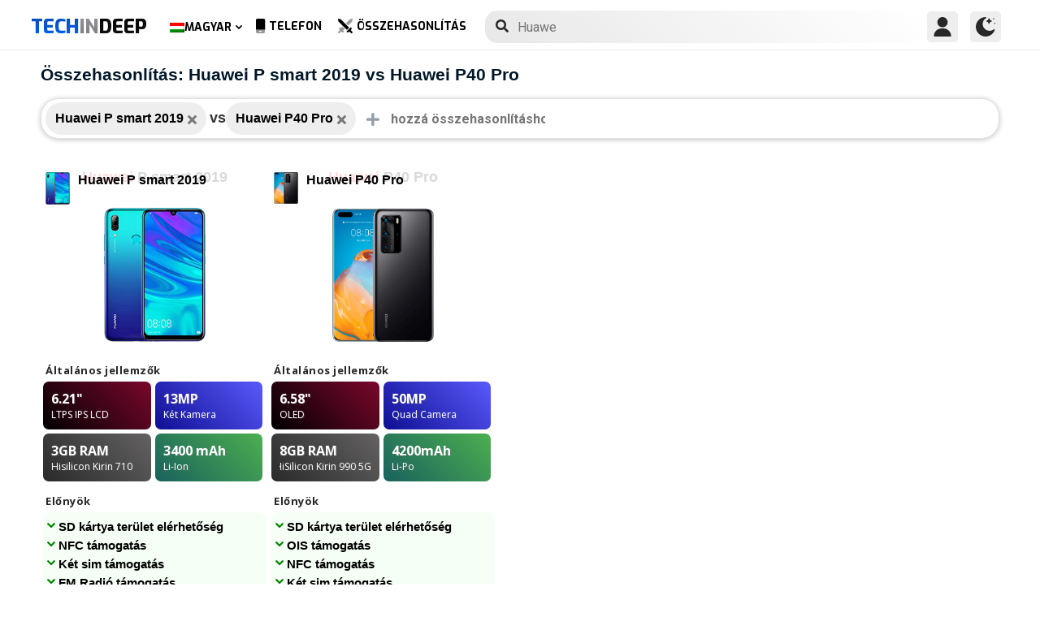

--- FILE ---
content_type: text/html; charset=UTF-8
request_url: https://www.techindeep.com/hu/compare-phone/huaweipsmart2019,huaweip40pro
body_size: 15084
content:
<!doctype html>
<html lang="hu-HU" prefix="og: https://ogp.me/ns#">
<head>
	<title>Összehasonlítás: Huawei P smart 2019 vs Huawei P40 Pro</title><link rel="stylesheet" href="https://4a61c644.delivery.rocketcdn.me/wp-content/cache/min/1/ec766a6368571ecbb7594ba3d891e7b3.css" media="all" data-minify="1" />
    <meta http-equiv="Content-Type" content="text/html; charset=UTF-8" />
    <meta name="viewport" content="width=device-width, minimum-scale=1.0, maximum-scale=1.0, user-scalable=no">
    <link rel="profile" href="http://gmpg.org/xfn/11" />
	<link rel="stylesheet" href="https://fonts.googleapis.com/css?family=Roboto%3A400%2C700%7COpen%20Sans%3A400%2C700%2C800%7CExo%3A700%2C800&#038;display=swap" />
	    <link rel="pingback" href="https://www.techindeep.com/xmlrpc.php" />
	
    <link rel="alternate" hreflang="x-default" href="https://www.techindeep.com/compare-phone" />
<link rel="alternate" hreflang="hu" href="https://www.techindeep.com/hu/compare-phone" />
<link rel="alternate" hreflang="ru" href="https://www.techindeep.com/ru/compare-phone" />
<link rel="alternate" hreflang="tr" href="https://www.techindeep.com/tr/telefon-karsilastir" />
<link rel="alternate" hreflang="de" href="https://www.techindeep.com/de/handy-vergleich" />

<!-- Keresőoptimalizálás: Rank Math PRO - https://s.rankmath.com/home -->
<meta name="description" content="Hasonlítsa össze a mobiltelefonok részletes szolgáltatásait, a felhasználói értékeléseket és a többi oldalt. Tudja meg, melyik az Ön számára legmegfelelőbb!"/>
<meta name="robots" content="follow, index, max-snippet:-1, max-video-preview:-1, max-image-preview:large"/>
<link rel="canonical" href="https://www.techindeep.com/hu/compare-phone" />
<meta property="og:locale" content="hu_HU" />
<meta property="og:type" content="website" />
<meta property="og:title" content="Telefon specifikációk összehasonlítása" />
<meta property="og:description" content="Hasonlítsa össze a mobiltelefonok részletes szolgáltatásait, a felhasználói értékeléseket és a többi oldalt. Tudja meg, melyik az Ön számára legmegfelelőbb!" />
<meta property="og:url" content="https://www.techindeep.com/hu/compare-phone" />
<meta property="og:site_name" content="Tech in Deep" />
<meta property="og:updated_time" content="2020-09-03T10:37:39+00:00" />
<meta property="og:image" content="https://4a61c644.delivery.rocketcdn.me/wp-content/uploads/2020/09/playstoreheader.jpg" />
<meta property="og:image:secure_url" content="https://4a61c644.delivery.rocketcdn.me/wp-content/uploads/2020/09/playstoreheader.jpg" />
<meta property="og:image:width" content="1024" />
<meta property="og:image:height" content="500" />
<meta property="og:image:alt" content="Compare Phone" />
<meta property="og:image:type" content="image/jpeg" />
<meta property="article:published_time" content="2019-06-06T15:22:52+00:00" />
<meta property="article:modified_time" content="2020-09-03T10:37:39+00:00" />
<meta name="twitter:card" content="summary_large_image" />
<meta name="twitter:title" content="Telefon specifikációk összehasonlítása" />
<meta name="twitter:description" content="Hasonlítsa össze a mobiltelefonok részletes szolgáltatásait, a felhasználói értékeléseket és a többi oldalt. Tudja meg, melyik az Ön számára legmegfelelőbb!" />
<meta name="twitter:site" content="@techindeep" />
<meta name="twitter:creator" content="@techindeep" />
<meta name="twitter:image" content="https://4a61c644.delivery.rocketcdn.me/wp-content/uploads/2020/09/playstoreheader.jpg" />
<meta name="twitter:label1" content="Time to read" />
<meta name="twitter:data1" content="Less than a minute" />
<!-- /Rank Math WordPress SEO plugin -->

<link rel='dns-prefetch' href='//ajax.googleapis.com' />
<link rel='dns-prefetch' href='//www.google.com' />
<link rel='dns-prefetch' href='//cdn.jsdelivr.net' />
<link rel='dns-prefetch' href='//4a61c644.delivery.rocketcdn.me' />
<link href='https://4a61c644.delivery.rocketcdn.me' rel='preconnect' />
<link rel="alternate" type="application/rss+xml" title="Tech in Deep &raquo; hírcsatorna" href="https://www.techindeep.com/hu/feed" />




<style id='ez-toc-inline-css' type='text/css'>
div#ez-toc-container p.ez-toc-title {font-size: 120%;}div#ez-toc-container p.ez-toc-title {font-weight: 500;}div#ez-toc-container ul li {font-size: 95%;}
</style>

<script type='text/javascript' src='https://ajax.googleapis.com/ajax/libs/jquery/3.4.1/jquery.min.js' id='jquery-js'></script>
<script type='text/javascript' src='https://www.google.com/recaptcha/api.js' id='google-reCaptcha-js'></script>
<script data-minify="1" type='text/javascript' src='https://4a61c644.delivery.rocketcdn.me/wp-content/cache/min/1/wp-content/themes/fortid/js/jquery.validate.js?ver=1767519959' id='validate-script-js'></script>
<script type='text/javascript' id='ajax-auth-script-js-extra'>
/* <![CDATA[ */
var ajax_auth_object = {"ajaxurl":"https:\/\/www.techindeep.com\/wp-admin\/admin-ajax.php","redirecturl":"https:\/\/www.techindeep.com\/hu\/compare-phone\/huaweipsmart2019,huaweip40pro","loadingmessage":"loadnim"};
/* ]]> */
</script>
<script data-minify="1" type='text/javascript' src='https://4a61c644.delivery.rocketcdn.me/wp-content/cache/min/1/wp-content/themes/fortid/js/ajax-auth-script.js?ver=1767519959' id='ajax-auth-script-js' defer></script>
<script data-minify="1" type='text/javascript' src='https://4a61c644.delivery.rocketcdn.me/wp-content/cache/min/1/wp-content/plugins/sitepress-multilingual-cms/res/js/jquery.cookie.js?ver=1767519959' id='jquery.cookie-js'></script>
<script type='text/javascript' id='wpml-cookie-js-extra'>
/* <![CDATA[ */
var wpml_cookies = {"wp-wpml_current_language":{"value":"hu","expires":1,"path":"\/"}};
var wpml_cookies = {"wp-wpml_current_language":{"value":"hu","expires":1,"path":"\/"}};
/* ]]> */
</script>
<script data-minify="1" type='text/javascript' src='https://4a61c644.delivery.rocketcdn.me/wp-content/cache/min/1/wp-content/plugins/sitepress-multilingual-cms/res/js/cookies/language-cookie.js?ver=1767519959' id='wpml-cookie-js' defer></script>
<script data-minify="1" type='text/javascript' src='https://4a61c644.delivery.rocketcdn.me/wp-content/cache/min/1/wp-content/plugins/sitepress-multilingual-cms/templates/language-switchers/legacy-dropdown-click/script.js?ver=1767519959' id='wpml-legacy-dropdown-click-0-js' defer></script>
<script data-minify="1" type='text/javascript' src='https://4a61c644.delivery.rocketcdn.me/wp-content/cache/min/1/wp-content/themes/fortid/js/navigation.js?ver=1767519959' id='fortid-navigation-js' defer></script>
<script type='text/javascript' src='https://cdn.jsdelivr.net/npm/swiper@5.3.7/js/swiper.min.js' id='Swiper-js'></script>
<link rel="https://api.w.org/" href="https://www.techindeep.com/hu/wp-json/" /><link rel="alternate" type="application/json" href="https://www.techindeep.com/hu/wp-json/wp/v2/pages/34109" /><link rel="EditURI" type="application/rsd+xml" title="RSD" href="https://www.techindeep.com/xmlrpc.php?rsd" />
<link rel="wlwmanifest" type="application/wlwmanifest+xml" href="https://4a61c644.delivery.rocketcdn.me/wp-includes/wlwmanifest.xml" /> 
<link rel='shortlink' href='https://www.techindeep.com/hu?p=34109' />
<link rel="alternate" type="application/json+oembed" href="https://www.techindeep.com/hu/wp-json/oembed/1.0/embed?url=https%3A%2F%2Fwww.techindeep.com%2Fhu%2Fcompare-phone" />
<link rel="alternate" type="text/xml+oembed" href="https://www.techindeep.com/hu/wp-json/oembed/1.0/embed?url=https%3A%2F%2Fwww.techindeep.com%2Fhu%2Fcompare-phone&#038;format=xml" />
<meta name="generator" content="WPML ver:4.4.9 stt:1,3,23,45,53;" />
<link rel="pingback" href="https://www.techindeep.com/xmlrpc.php"><link rel="icon" href="https://4a61c644.delivery.rocketcdn.me/wp-content/uploads/2019/06/cropped-SiteIcon-3-32x32.png" sizes="32x32" />
<link rel="icon" href="https://4a61c644.delivery.rocketcdn.me/wp-content/uploads/2019/06/cropped-SiteIcon-3-192x192.png" sizes="192x192" />
<link rel="apple-touch-icon" href="https://4a61c644.delivery.rocketcdn.me/wp-content/uploads/2019/06/cropped-SiteIcon-3-180x180.png" />
<meta name="msapplication-TileImage" content="https://4a61c644.delivery.rocketcdn.me/wp-content/uploads/2019/06/cropped-SiteIcon-3-270x270.png" />
<noscript><style id="rocket-lazyload-nojs-css">.rll-youtube-player, [data-lazy-src]{display:none !important;}</style></noscript>	<script data-minify="1" src="https://4a61c644.delivery.rocketcdn.me/wp-content/cache/min/1/ui/1.12.0/jquery-ui.min.js?ver=1767519959" defer></script>
	<!-- Global site tag (gtag.js) - Google Analytics -->
<script data-no-minify="1" async src="https://4a61c644.delivery.rocketcdn.me/wp-content/cache/busting/1/gtm-721d23c5613cb3f8ec875e2e454705e4.js"></script>
<script>
  window.dataLayer = window.dataLayer || [];
  function gtag(){dataLayer.push(arguments);}
  gtag('js', new Date());

  gtag('config', 'UA-140967365-1');
</script>

</head>
<body class="page-template page-template-comparepage page-template-comparepage-php page page-id-34109 wp-custom-logo">

<div id="loginfrom" class="logforms">
	<div class="pc-close"></div>
	<form id="login" class="ajax-auth" action="login" method="post">
		<div class="padding15">
			<div class="form-header">
			<div class="h2">Bejelentkezés</div>
			<div class="newhere">Új vagy itt ? <a id="show_signup" href="#">Új fiók létrehozása</a></div>			</div>
			<div class="status"></div>
			<input type="hidden" id="security" name="security" value="da4d562f91" /><input type="hidden" name="_wp_http_referer" value="/hu/compare-phone/huaweipsmart2019,huaweip40pro" />  
			<label for="username">Felhasználónév vagy E-mail</label>
			<input id="username" type="text" class="required" name="username">
			<label for="password">Jelszó</label>
			<input id="password" type="password" class="required" name="password">
		</div>
		<input class="submit_button" type="submit" value="Bejelentkezés">
	</form>
	<div class="social_login padding15">
		<div class="h3">Bejelentkezés a közösségi médiával</div>
				<a class="sclgn_button login_face" rel="nofollow noopener" href="https://www.techindeep.com/login?loginSocial=facebook" data-plugin="nsl" data-action="connect" data-redirect="current" data-provider="facebook" data-popupwidth="475" data-popupheight="175">
			<i class="fontaw-facebook-f"></i>Continue with<span>Facebook</span>
		</a>
		<a class="sclgn_button login_google" rel="nofollow noopener" href="https://www.techindeep.com/login?loginSocial=google" data-plugin="nsl" data-action="connect" data-redirect="current" data-provider="google" data-popupwidth="600" data-popupheight="600">
			<i class="fontaw-google"></i>Continue with<span>Google</span>
		</a>
	</div>
	<a id="show_fgtpass" rel="nofollow noopener" href="https://www.techindeep.com/hulogin?action=lostpassword">Elfelejtett jelszó</a>
</div>

<div id="registerfrom" class="logforms">
	<div class="pc-close"></div>
	<form id="register" class="ajax-auth" action="register" method="post">
	<div class="padding15">
		<div class="form-header">
		<div class="h2">Regisztrálás</div>
		<div class="newhere">Már van fiókja ? <a id="show_login" href="#">Bejelentkezés</a></div>		</div>	
		<div class="status"></div>
		<input type="hidden" id="signonsecurity" name="signonsecurity" value="52162b6b90" /><input type="hidden" name="_wp_http_referer" value="/hu/compare-phone/huaweipsmart2019,huaweip40pro" />        
		<label for="signonfullname">Teljes Neved</label>
			<input id="signonfullname" type="text" name="signonfullname" class="required">		
		<label for="signonname">Felhasználónév</label>
			<input id="signonname" type="text" name="signonname" class="required">
		<label for="email">E-Mail</label>
			<input id="email" type="text" class="required email" name="email">
		<label for="signonpassword">Jelszó</label>
			<input id="signonpassword" type="password" class="required" name="signonpassword" >
		<label for="password2">Jelszó megerősítés</label>
			<input type="password" id="password2" class="required" name="password2">
		<div class="g-recaptcha" data-sitekey="6LegbLgUAAAAABeTvFV3h_QyeHBvTLD1uNjGpL6-"></div>
	</div>
		<input class="submit_button" type="submit" value="Regisztrálás">  
	</form>
	<div class="social_login padding15">
		<div class="h3">Regisztrálás a közösségi médiával</div>
				<a class="sclgn_button login_face" rel="nofollow noopener" href="https://www.techindeep.com/login?loginSocial=facebook" data-plugin="nsl" data-action="connect" data-redirect="current" data-provider="facebook" data-popupwidth="475" data-popupheight="175">
			<i class="fontaw-facebook-f"></i>Continue with<span>Facebook</span>
		</a>
		<a class="sclgn_button login_google" rel="nofollow noopener" href="https://www.techindeep.com/login?loginSocial=google" data-plugin="nsl" data-action="connect" data-redirect="current" data-provider="google" data-popupwidth="600" data-popupheight="600">
			<i class="fontaw-google"></i>Continue with<span>Google</span>
		</a>
	</div>	
</div>

<div id="page" class="site">
	<header id="masthead" class="site-header">
	  <div class="container">
		  <div class="cont-left">
			<!--<div href="#" class="canvas_toggle"><i class="fontaw-bars"></i></div>-->
				<div class="site-branding">
									<a href="https://www.techindeep.com/hu" class="custom-logo-link" rel="home">
						<div id="site_logo"><span>TECH </span><span>IN </span><span>DEEP </span></div>
					</a>
									</div><!-- .site-branding -->
			</div>
			<nav id="site-navigation" class="main-navigation">
				<ul id="primary-menu" class="menu"><li id="menu-item-wpml-ls-32-hu" class="menu-item wpml-ls-slot-32 wpml-ls-item wpml-ls-item-hu wpml-ls-current-language wpml-ls-menu-item menu-item-type-wpml_ls_menu_item menu-item-object-wpml_ls_menu_item menu-item-has-children menu-item-wpml-ls-32-hu"><a title="Magyar" href="https://www.techindeep.com/hu/compare-phone"><img width="18" height="12" class="wpml-ls-flag" src="data:image/svg+xml,%3Csvg%20xmlns='http://www.w3.org/2000/svg'%20viewBox='0%200%2018%2012'%3E%3C/svg%3E" alt="" data-lazy-src="https://4a61c644.delivery.rocketcdn.me/wp-content/plugins/sitepress-multilingual-cms/res/flags/hu.png"><noscript><img width="18" height="12" class="wpml-ls-flag" src="https://4a61c644.delivery.rocketcdn.me/wp-content/plugins/sitepress-multilingual-cms/res/flags/hu.png" alt=""></noscript><span class="wpml-ls-native" lang="hu">Magyar</span></a>
<ul class="sub-menu">
	<li id="menu-item-wpml-ls-32-en" class="menu-item wpml-ls-slot-32 wpml-ls-item wpml-ls-item-en wpml-ls-menu-item wpml-ls-first-item menu-item-type-wpml_ls_menu_item menu-item-object-wpml_ls_menu_item menu-item-wpml-ls-32-en"><a title="English" href="https://www.techindeep.com/compare-phone"><img width="18" height="12" class="wpml-ls-flag" src="data:image/svg+xml,%3Csvg%20xmlns='http://www.w3.org/2000/svg'%20viewBox='0%200%2018%2012'%3E%3C/svg%3E" alt="" data-lazy-src="https://4a61c644.delivery.rocketcdn.me/wp-content/plugins/sitepress-multilingual-cms/res/flags/en.png"><noscript><img width="18" height="12" class="wpml-ls-flag" src="https://4a61c644.delivery.rocketcdn.me/wp-content/plugins/sitepress-multilingual-cms/res/flags/en.png" alt=""></noscript><span class="wpml-ls-native" lang="en">English</span></a></li>
	<li id="menu-item-wpml-ls-32-ru" class="menu-item wpml-ls-slot-32 wpml-ls-item wpml-ls-item-ru wpml-ls-menu-item menu-item-type-wpml_ls_menu_item menu-item-object-wpml_ls_menu_item menu-item-wpml-ls-32-ru"><a title="Русский" href="https://www.techindeep.com/ru/compare-phone"><img width="18" height="12" class="wpml-ls-flag" src="data:image/svg+xml,%3Csvg%20xmlns='http://www.w3.org/2000/svg'%20viewBox='0%200%2018%2012'%3E%3C/svg%3E" alt="" data-lazy-src="https://4a61c644.delivery.rocketcdn.me/wp-content/plugins/sitepress-multilingual-cms/res/flags/ru.png"><noscript><img width="18" height="12" class="wpml-ls-flag" src="https://4a61c644.delivery.rocketcdn.me/wp-content/plugins/sitepress-multilingual-cms/res/flags/ru.png" alt=""></noscript><span class="wpml-ls-native" lang="ru">Русский</span></a></li>
	<li id="menu-item-wpml-ls-32-tr" class="menu-item wpml-ls-slot-32 wpml-ls-item wpml-ls-item-tr wpml-ls-menu-item menu-item-type-wpml_ls_menu_item menu-item-object-wpml_ls_menu_item menu-item-wpml-ls-32-tr"><a title="Türkçe" href="https://www.techindeep.com/tr/telefon-karsilastir"><img width="18" height="12" class="wpml-ls-flag" src="data:image/svg+xml,%3Csvg%20xmlns='http://www.w3.org/2000/svg'%20viewBox='0%200%2018%2012'%3E%3C/svg%3E" alt="" data-lazy-src="https://4a61c644.delivery.rocketcdn.me/wp-content/plugins/sitepress-multilingual-cms/res/flags/tr.png"><noscript><img width="18" height="12" class="wpml-ls-flag" src="https://4a61c644.delivery.rocketcdn.me/wp-content/plugins/sitepress-multilingual-cms/res/flags/tr.png" alt=""></noscript><span class="wpml-ls-native" lang="tr">Türkçe</span></a></li>
	<li id="menu-item-wpml-ls-32-de" class="menu-item wpml-ls-slot-32 wpml-ls-item wpml-ls-item-de wpml-ls-menu-item wpml-ls-last-item menu-item-type-wpml_ls_menu_item menu-item-object-wpml_ls_menu_item menu-item-wpml-ls-32-de"><a title="Deutsch" href="https://www.techindeep.com/de/handy-vergleich"><img width="18" height="12" class="wpml-ls-flag" src="data:image/svg+xml,%3Csvg%20xmlns='http://www.w3.org/2000/svg'%20viewBox='0%200%2018%2012'%3E%3C/svg%3E" alt="" data-lazy-src="https://4a61c644.delivery.rocketcdn.me/wp-content/plugins/sitepress-multilingual-cms/res/flags/de.png"><noscript><img width="18" height="12" class="wpml-ls-flag" src="https://4a61c644.delivery.rocketcdn.me/wp-content/plugins/sitepress-multilingual-cms/res/flags/de.png" alt=""></noscript><span class="wpml-ls-native" lang="de">Deutsch</span></a></li>
</ul>
</li>
<li id="menu-item-52343" class="menu-item menu-item-type-post_type menu-item-object-page menu-item-52343"><a href="https://www.techindeep.com/hu/all-devices"><i class="fontaw-mobile-android"></i>Telefon</a></li>
<li id="menu-item-52344" class="menu-item menu-item-type-post_type menu-item-object-page current-menu-item page_item page-item-34109 current_page_item menu-item-52344"><a href="https://www.techindeep.com/hu/compare-phone" aria-current="page"><i class="fontaw-swords"></i>Összehasonlítás</a></li>
</ul>			</nav>
			<form role="search" method="get" id="searchform" action="https://www.techindeep.com/hu" ><input class="search_input" autocomplete="off" tabindex="0" type="text" placeholder="Search in Techindeep..." value="" name="s" /><button type="submit" id="searchsubmit" value=""><i class="fontaw-search"></i><div class="loading displaynone"></div></button>			</form>		
			<div class="cont-right">
				<nav id="seac-nav" class="main-navigation">
										<li id="menu-item-account" class="menu-item menu-item-type-custom menu-item-object-custom">
						<div class="login_button notonline" id="show_login">
							<svg xmlns="http://www.w3.org/2000/svg" viewBox="0 0 512 512"><path d="M256 0c-74.439 0-135 60.561-135 135s60.561 135 135 135 135-60.561 135-135S330.439 0 256 0zM423.966 358.195C387.006 320.667 338.009 300 286 300h-60c-52.008 0-101.006 20.667-137.966 58.195C51.255 395.539 31 444.833 31 497c0 8.284 6.716 15 15 15h420c8.284 0 15-6.716 15-15 0-52.167-20.255-101.461-57.034-138.805z"/></svg>
						</div>
					</li>
										<div id="darkmo" class=""><svg xmlns="http://www.w3.org/2000/svg" viewBox="0 0 512 512"><circle cx="467" cy="45" r="15"/><circle cx="497" cy="166" r="15"/><path d="M257 512c109.336 0 206.353-70.668 241.421-174.35 2.139-6.313-.161-13.286-5.625-17.109-5.449-3.794-12.788-3.56-18.003.63C442.464 347.23 403.455 361 362 361c-99.258 0-181-80.742-181-180 0-62.065 32.509-119.989 85.302-153.256 5.654-3.56 7.617-10.459 5.757-16.875C270.213 4.453 263.68 0 257 0 116.39 0 0 115.39 0 256s116.39 256 257 256z"/><path d="M287 121c24.814 0 45 20.186 45 45 0 8.291 6.709 15 15 15s15-6.709 15-15c0-24.814 20.186-45 45-45 8.291 0 15-6.709 15-15s-6.709-15-15-15c-24.814 0-45-21.186-45-46 0-8.291-6.709-15-15-15s-15 6.709-15 15c0 24.814-20.186 46-45 46-8.291 0-15 6.709-15 15s6.709 15 15 15z"/></svg></div>
				</nav>
			</div>
	 </div>
	</header><!-- #masthead -->
	<div class="tid_search_result search_hide">
		<div class="phoneresultarea">
			<span class="topdesc">Phone Specifications</span>
			<div class="phoneresult"></div> 
		</div>
	</div>
	<div class="tid_bg_overlay" id="bg_search"></div>
	<div id="content" class="site-content">
<div id="primary" class="container">
	<main id="main" class="site-main">
	<script type="text/javascript">
		$(document).ready(function(){
			$('#comparisoninput1').on("keyup input", function(){
				var inputVal = $(this).val();
				var linknow = "/hu/compare-phone/huaweipsmart2019,huaweip40pro"; 
				var tmmi = "";
				
				var resultDropdown = $(this).siblings(".result");
				if(inputVal.length){ //https://www.techindeep.com/phones/cbackend-search.php https://localhost/tid/phones/cbackend-search.php
					$.get("https://www.techindeep.com/phones/cbackend-search.php", {term: inputVal, term2: linknow,tmmi:tmmi}).done(function(data){
						$("#bg_search").addClass("bg_overlay_active");
						$(".comparison-search").addClass("anim");
						resultDropdown.html(data);
					});
				} else{
					resultDropdown.empty();
				}
			});
			
			$(document).on("click", ".result a", function(){
				$(this).parents(".resultout").find('input[type="text"]').val($(this).text());
				$(this).parent(".result").empty();
			});
		});
	</script>
<div id="comparisons-page">

	<h1 class="page-title">Összehasonlítás: Huawei P smart 2019 vs Huawei P40 Pro</h1>

<div class="comparison-search">
	<ul class="comparison-search-devices">
			<li class="item"><span class="title">Huawei P smart 2019</span><a href="https://www.techindeep.com/hu/compare-phone/huaweip40pro"><i class="fontaw-times"></i></a></li><div class="vsSeparator" id="vsfirtst"><span>vs</span></div><li class="item"><span class="title">Huawei P40 Pro</span><a href="https://www.techindeep.com/hu/compare-phone/huaweipsmart2019"><i class="fontaw-times"></i></a></li><div class="vsSeparator" id="vsfirtst"><span>vs</span></div>	</ul>
		<div class="resultout">
		<i class="fontaw-plus"></i>
		<input class="comparison-input" id="comparisoninput1" type="text" placeholder="hozzá összehasonlításhoz ..." ></input>
		<div class="result"></div>
	</div>
         
</div>

    
<div class="comparisons-tables">
      <div id="basics">
            <div class="c-table swiper-container">
               <div class="c-row row-devices swiper-wrapper" id="nothover">
									<div class="c-cell swiper-slide">
					<div class="dvc">
						<a href="https://www.techindeep.com/hu/huawei-p-smart-2019" target="_blank">
							<img alt="Huawei P smart 2019" title="Huawei P smart 2019" src="data:image/svg+xml,%3Csvg%20xmlns='http://www.w3.org/2000/svg'%20viewBox='0%200%200%200'%3E%3C/svg%3E" class="main-photo" data-lazy-src="https://techindeep.com/phones/devicephotos/huawei-p-smart-2019.jpg" /><noscript><img alt="Huawei P smart 2019" title="Huawei P smart 2019" src="https://techindeep.com/phones/devicephotos/huawei-p-smart-2019.jpg" class="main-photo" /></noscript> 
							<span class="title">Huawei P smart 2019</span>
						</a>		   
					</div>
						<div class="block devicetop">
						<a href="https://www.techindeep.com/hu/huawei-p-smart-2019" target="_blank">
							<span class="title"><span class="brand">Huawei</span>P smart 2019</span>
							<img alt="Huawei P smart 2019" title="Huawei P smart 2019" src="data:image/svg+xml,%3Csvg%20xmlns='http://www.w3.org/2000/svg'%20viewBox='0%200%200%200'%3E%3C/svg%3E" class="main-photo" data-lazy-src="https://techindeep.com/phones/devicephotos/huawei-p-smart-2019.jpg" /><noscript><img alt="Huawei P smart 2019" title="Huawei P smart 2019" src="https://techindeep.com/phones/devicephotos/huawei-p-smart-2019.jpg" class="main-photo" /></noscript> 
						</a>
						</div>
						 <div class="block spotlight">
						  <div class="c-cell cell-name swiper-no-swiping">Általános jellemzők</div>
						  <ul class="specs-spotlight-features">
							 <li id="display1">
								<div class="p-5">
								   <strong class="accent"><span class="hinfotop">6.21"</span></strong>
								   <div class="hinfobottom">LTPS IPS LCD </div>
								</div>
							 </li>
							 <li id="display2">
								<div class="p-5">
								   <strong class="accent accent-camera"><span class="hinfotop">13MP</span></strong>
								   <div class="hinfobottom" style="text-transform: capitalize;">Két Kamera</div>
								</div>
							 </li>
							 <li id="display3">
								<div class="p-5">
								   <strong class="accent accent-expansion"><span class="hinfotop">3GB</span><span> RAM</span></strong>
								   <div class="hinfobottom">Hisilicon Kirin 710</div>
								</div>
							 </li>
							 <li id="display4">
								<div class="p-5">
								   <strong class="accent accent-battery"><span class="hinfotop">3400 </span><span>mAh</span></strong>
								   <div class="hinfobottom">Li-Ion</div>
								</div>
							 </li>
						  </ul>
					   </div>						
						<div class="block conspros">
							<div class="c-cell cell-name">Előnyök</div>
							<li class="c-cell swiper-no-swiping" id="displaycons">
								<div class="consfont">SD kártya terület elérhetőség</div>
								<div class="consfont">NFC támogatás</div>
								<div class="consfont">Két sim támogatás</div>
								<div class="consfont">FM Radió támogatás</div>
							</li>
							<div class="c-cell cell-name">Hátrányok</div>
							<li class="c-cell swiper-no-swiping" id="displayprons">
								<div class="prosfont">Nincs Infravörös</div>
								<div class="prosfont">Nem vízálló</div>
								<div class="prosfont"></div>
								<div class="prosfont"></div>
							 </li>
						 </div>
						<div class="block buttons" data-value="Huawei P smart 2019">
							<a class="tbutton" href="https://www.techindeep.com/hu/huawei-p-smart-2019" target="_blank"><i class="fontaw-image"></i>fotók</a>
							<a class="tbutton" href="https://www.techindeep.com/hu/huawei-p-smart-2019" target="_blank"><i class="fontaw-comment-lines"></i>Hozzászólások</a>
							<div class="tbutton" id="youtube"><i class="fontaw-youtube"></i>Vélemények</div>
						</div>
						<div class="block specs">
							<div class="c-row">
							   <div class="c-cell cell-name swiper-no-swiping">Márka</div>
							   <div class="c-cell swiper-no-swiping" id="dd1">Huawei</div>
							</div>
							<div class="c-row">
							   <div class="c-cell cell-name swiper-no-swiping">Bejelentés</div>
							   <div class="c-cell swiper-no-swiping" id="dd1">Dec 28, 2018</div>
							</div>
							<div class="c-row">
							   <div class="c-cell cell-name swiper-no-swiping">Kiadás dátuma</div>
							   <div class="c-cell swiper-no-swiping" id="dd1">Jan  2, 2019</div>
							</div>
							<div class="c-row">
								<div class="c-cell cell-name swiper-no-swiping">Státusz</div>
								<div class="c-cell swiper-no-swiping" id="dd1">Elérhető</div>
							</div>
							<div class="c-row">
								<div class="c-cell cell-name swiper-no-swiping">Ára</div>
								<div class="c-cell swiper-no-swiping" id="dd1">Körülbelül  190 EUR</div>
							</div>
							<div class="rowbaslik">KIJELZŐ</div>
							<div class="c-row">
							   <div class="c-cell cell-name swiper-no-swiping">Típus</div>
								<div class="c-cell swiper-no-swiping" id="dd1">LTPS IPS LCD </div>
							</div>
							<div class="c-row">
							   <div class="c-cell cell-name swiper-no-swiping">Képarány és PPI</div>
							   <div class="c-cell swiper-no-swiping" id="dd1"> 19.5:9 arány - 415 ppi sűrűség</div>
							</div>
							<div class="c-row">
							   <div class="c-cell cell-name swiper-no-swiping">Méret</div>
							   <div class="c-cell swiper-no-swiping" id="dd1">6.21 hüvelyk, 94.7 cm<sup>2</sup> (~83.1% képernyő-test arány)</div>
							</div>
							<div class="c-row">
							   <div class="c-cell cell-name swiper-no-swiping">Felbontás</div>
							   <div class="c-cell swiper-no-swiping" id="dd1">1080 x 2340 pixelek</div>
							</div>
							<div class="c-row">
							   <div class="c-cell cell-name swiper-no-swiping">A csúcs fényereje (nit)</div>
							   <div class="c-cell swiper-no-swiping" id="dd1"></div>
							</div>
							<div class="c-row">
							   <div class="c-cell cell-name swiper-no-swiping">Védelem</div>
							   <div class="c-cell swiper-no-swiping" id="dd1"></div>
							</div>
							<div class="c-row">
							   <div class="c-cell cell-name swiper-no-swiping">Tulajdonságok</div>
							   <div class="c-cell swiper-no-swiping" id="dd1"></div>
							</div>
							<div class="rowbaslik">Test</div>
							<div class="c-row">
							   <div class="c-cell cell-name swiper-no-swiping">Színek</div>
							   <div class="c-cell swiper-no-swiping" id="dd1"></div>
							</div>			
							<div class="c-row">
							   <div class="c-cell cell-name swiper-no-swiping">Méretek</div>
							   <div class="c-cell swiper-no-swiping" id="dd1">155.2 x 73.4 x 8 mm (6.11 x 2.89 x 0.31 in)</div>
							</div>
							<div class="c-row">
							   <div class="c-cell cell-name swiper-no-swiping">Súly</div>
							   <div class="c-cell swiper-no-swiping" id="dd1">160 gr (5.64 oz)</div>
							</div>
							<div class="c-row">
							   <div class="c-cell cell-name swiper-no-swiping">Anyaghasználat</div>
							   <div class="c-cell swiper-no-swiping" id="dd1">Back: Műanyag</div>
							</div>			
							<div class="c-row">
							   <div class="c-cell cell-name swiper-no-swiping">Tanúsítvány</div>
							   <div class="c-cell swiper-no-swiping" id="dd1"></div>
							</div>			
							<div class="c-row">
							   <div class="c-cell cell-name swiper-no-swiping">Vízállóság</div>
							   <div class="c-cell swiper-no-swiping" id="dd1">No</div>
							</div>
							<div class="c-row">
							   <div class="c-cell cell-name swiper-no-swiping">Szenzorok</div>
							   <div class="c-cell swiper-no-swiping" id="dd1">Ujjlenyomat (hátsó felszerelés), Gyorsulásmérő, Közelség, Iránytű</div>
							</div>
							<div class="c-row">
							   <div class="c-cell cell-name swiper-no-swiping">3.5mm Jack</div>
							   <div class="c-cell swiper-no-swiping" id="dd1">Yes</div>
							</div>
							<div class="c-row">
							   <div class="c-cell cell-name swiper-no-swiping">NFC</div>
							   <div class="c-cell swiper-no-swiping" id="dd1">Yes</div>
							</div>
							<div class="c-row">
							   <div class="c-cell cell-name swiper-no-swiping">Infravörös</div>
							   <div class="c-cell swiper-no-swiping" id="dd1">No</div>
							</div>
							<div class="c-row">
							   <div class="c-cell cell-name swiper-no-swiping">USB Típus</div>
							   <div class="c-cell swiper-no-swiping" id="dd1">microUSB 2.0, USB On-The-Go</div>
							</div>
							<div class="c-row">
							   <div class="c-cell cell-name swiper-no-swiping">Hangszoró Hangosság (dB)</div>
							   <div class="c-cell swiper-no-swiping" id="dd1"></div>
							</div>
							<div class="rowbaslik">PLATFROM </div>
							<div class="c-row">
							   <div class="c-cell cell-name swiper-no-swiping">Lapkakészlet</div>
							   <div class="c-cell swiper-no-swiping" id="dd1">HiSilicon Kirin 710</div>
							</div>
							<div class="c-row">
							   <div class="c-cell cell-name swiper-no-swiping">CPU</div>
							   <div class="c-cell swiper-no-swiping" id="dd1">Octa-core (4x2.2 GHz Cortex-A73 &amp; 4x1.7 GHz Cortex-A53)</div>
							</div>
							<div class="c-row">
							   <div class="c-cell cell-name swiper-no-swiping">Bitek</div>
							   <div class="c-cell swiper-no-swiping" id="dd1">64Bit</div>
							</div>
							<div class="c-row">
							   <div class="c-cell cell-name swiper-no-swiping">Magok</div>
							   <div class="c-cell swiper-no-swiping" id="dd1">8</div>
							</div>
							<div class="c-row">
							   <div class="c-cell cell-name swiper-no-swiping">Gyártási technológia</div>
							   <div class="c-cell swiper-no-swiping" id="dd1">12 nm</div>
							</div>
							<div class="c-row">
							   <div class="c-cell cell-name swiper-no-swiping">GPU</div>
							   <div class="c-cell swiper-no-swiping" id="dd1">Mali-G51 MP4</div>
							</div>
							<div class="c-row">
							   <div class="c-cell cell-name swiper-no-swiping">GPU Magok</div>
							   <div class="c-cell swiper-no-swiping" id="dd1">4</div>
							</div>
							<div class="c-row">
							   <div class="c-cell cell-name swiper-no-swiping">GPU frekvencia</div>
							   <div class="c-cell swiper-no-swiping" id="dd1"></div>
							</div>
							<div class="c-row">
							   <div class="c-cell cell-name swiper-no-swiping">Operációs Rendszer</div>
							   <div class="c-cell swiper-no-swiping" id="dd1">Android 9.0 (Pie); EMUI 9</div>
							</div>
							<div class="rowbaslik">MEMÓRIA</div>
							<div class="c-row">
							   <div class="c-cell cell-name swiper-no-swiping">RAM Kapacítás</div>
							   <div class="c-cell swiper-no-swiping" id="dd1">3GB/4GB</div>
							</div>
							<div class="c-row">
							   <div class="c-cell cell-name swiper-no-swiping">RAM Típus</div>
							   <div class="c-cell swiper-no-swiping" id="dd1"></div>
							</div>
							<div class="c-row">
							   <div class="c-cell cell-name swiper-no-swiping">Tárhely</div>
							   <div class="c-cell swiper-no-swiping" id="dd1">32GB/64GB</div>
							</div>
							<div class="c-row">
							   <div class="c-cell cell-name swiper-no-swiping">SD Kártya nyílás</div>
							   <div class="c-cell swiper-no-swiping" id="dd1">microSD, akár: 1 TB (megosztott SIM kivágást használ)</div>
							</div>
							<div class="rowbaslik" id="bbattery">TELJESÍTMÉNYEK PONTSZÁM</div>
							<div class="c-row">
							   <div class="c-cell cell-name swiper-no-swiping">Antutu Pontszám</div>
							   <div class="c-cell swiper-no-swiping" id="dd1">
								<div class="antutu-score">
										<div class="ant-main">
										   <div class="ant-score" id="cdd1">139k</div>
										   <div class="ant-group">
											  <div class="ant-typetop">Antutu</div>
											  <div class="ant-type">V7</div>
										   </div>
										  <span class="mini-help"><span class="mini-helptext">Előfordulhat, hogy az eredmény nem mutatja a pontos pontszámot. A teljes pontszám közel van ehhez.</span></span>
										</div>
									</div>
								</div>
							</div>
							<div class="c-row">
							   <div class="c-cell cell-name swiper-no-swiping">Geek Bench Score</div>
							   <div class="c-cell swiper-no-swiping" id="dd1">
									<div class="geekbench-score">
										<div class="gkbnch-main">
										   <div class="gkbnch-score" id="cdd1"></div>
										   <div class="gkbnch-group">
											  <div class="gkbnch-typetop">GeekBench</div>
											  <div class="gkbnch-type">Single Score</div>
										   </div>
										</div>
																			 </div>
							   </div>
							</div>
							<div class="rowbaslik">AKKUMULÁTOR</div>
							<div class="c-row">
							   <div class="c-cell cell-name swiper-no-swiping">Kapacítás</div>
							   <div class="c-cell swiper-no-swiping" id="dd1">3400 </div>
							</div>
							<div class="c-row">
							   <div class="c-cell cell-name swiper-no-swiping">Típus</div>
							   <div class="c-cell swiper-no-swiping" id="dd1"></div>
							</div>
							<div class="c-row">
							   <div class="c-cell cell-name swiper-no-swiping">Gyors Töltés Technológia</div>
							   <div class="c-cell swiper-no-swiping" id="dd1"></div>
							</div>
							<div class="c-row">
							   <div class="c-cell cell-name swiper-no-swiping">Videó lejátszási ideje</div>
							   <div class="c-cell swiper-no-swiping" id="dd1"></div>
							</div>
							<div class="c-row">
							   <div class="c-cell cell-name swiper-no-swiping">Gyors Töltés</div>
							   <div class="c-cell swiper-no-swiping" id="dd1"></div>
							</div>
							<div class="c-row">
							   <div class="c-cell cell-name swiper-no-swiping">Vezeték nélküli Töltés</div>
							   <div class="c-cell swiper-no-swiping" id="dd1"></div>
							</div>
							<div class="rowbaslik">Fő Kamera</div>
							  <div class="cam_baslik"><i class="fontaw-camera"></i>Első Kamera</div>
								   <div class="c-row">
									  <div class="c-cell cell-name swiper-no-swiping">Felbontás</div>
									  <div class="c-cell swiper-no-swiping" id="dd1"></div>
								   </div>			  
								   <div class="c-row">
									  <div class="c-cell cell-name swiper-no-swiping">Szenzor</div>
									  <div class="c-cell swiper-no-swiping" id="dd1"></div>
								   </div>
								   <div class="c-row">
									  <div class="c-cell cell-name swiper-no-swiping">Aperture</div>
									  <div class="c-cell swiper-no-swiping" id="dd1">f/1.8</div>
								   </div>
								   <div class="c-row">
									  <div class="c-cell cell-name swiper-no-swiping">Pixel Méret</div>
									  <div class="c-cell swiper-no-swiping" id="dd1"></div>
								   </div>				   
								   <div class="c-row">
									  <div class="c-cell cell-name swiper-no-swiping">Szenzor Méret</div>
									  <div class="c-cell swiper-no-swiping" id="dd1"></div>
								   </div>
								   <div class="c-row">
									  <div class="c-cell cell-name swiper-no-swiping">Optikai Zoom</div>
									  <div class="c-cell swiper-no-swiping" id="dd1"></div>
								   </div>
								   <div class="c-row">
									  <div class="c-cell cell-name swiper-no-swiping">Lencse</div>
									  <div class="c-cell swiper-no-swiping" id="dd1"></div>
								   </div>				   
								   <div class="c-row">
									  <div class="c-cell cell-name swiper-no-swiping">Extra</div>
									  <div class="c-cell swiper-no-swiping" id="dd1"></div>
								   </div>
							  <div class="cam_baslik"><i class="fontaw-camera"></i>Második Kamera</div>
								   <div class="c-row">
									  <div class="c-cell cell-name swiper-no-swiping">Felbontás</div>
									  <div class="c-cell swiper-no-swiping" id="dd1"></div>
								   </div>			  
								   <div class="c-row">
									  <div class="c-cell cell-name swiper-no-swiping">Szenzor</div>
									  <div class="c-cell swiper-no-swiping" id="dd1"></div>
								   </div>
								   <div class="c-row">
									  <div class="c-cell cell-name swiper-no-swiping">Aperture</div>
									  <div class="c-cell swiper-no-swiping" id="dd1"></div>
								   </div>
								   <div class="c-row">
									  <div class="c-cell cell-name swiper-no-swiping">Pixel Méret</div>
									  <div class="c-cell swiper-no-swiping" id="dd1"></div>
								   </div>
								   <div class="c-row">
									  <div class="c-cell cell-name swiper-no-swiping">Szenzor Méret</div>
									  <div class="c-cell swiper-no-swiping" id="dd1"></div>
								   </div>
								   <div class="c-row">
									  <div class="c-cell cell-name swiper-no-swiping">Optikai Zoom</div>
									  <div class="c-cell swiper-no-swiping" id="dd1"></div>
								   </div>
								   <div class="c-row">
									  <div class="c-cell cell-name swiper-no-swiping">Lencse</div>
									  <div class="c-cell swiper-no-swiping" id="dd1"></div>
								   </div>				   
								   <div class="c-row">
									  <div class="c-cell cell-name swiper-no-swiping">Extra</div>
									  <div class="c-cell swiper-no-swiping" id="dd1"></div>
								   </div>
							  <div class="cam_baslik"><i class="fontaw-camera"></i>Harmadik Kamera</div>
								   <div class="c-row">
									  <div class="c-cell cell-name swiper-no-swiping">Felbontás</div>
									  <div class="c-cell swiper-no-swiping" id="dd1"></div>
								   </div>			  
								   <div class="c-row">
									  <div class="c-cell cell-name swiper-no-swiping">Szenzor</div>
									  <div class="c-cell swiper-no-swiping" id="dd1"></div>
								   </div>
								   <div class="c-row">
									  <div class="c-cell cell-name swiper-no-swiping">Aperture</div>
									  <div class="c-cell swiper-no-swiping" id="dd1"></div>
								   </div>
								   <div class="c-row">
									  <div class="c-cell cell-name swiper-no-swiping">Pixel Méret</div>
									  <div class="c-cell swiper-no-swiping" id="dd1"></div>
								   </div>
								   <div class="c-row">
									  <div class="c-cell cell-name swiper-no-swiping">Szenzor Méret</div>
									  <div class="c-cell swiper-no-swiping" id="dd1"></div>
								   </div>
								   <div class="c-row">
									  <div class="c-cell cell-name swiper-no-swiping">Optikai Zoom</div>
									  <div class="c-cell swiper-no-swiping" id="dd1"></div>
								   </div>
								   <div class="c-row">
									  <div class="c-cell cell-name swiper-no-swiping">Lencse</div>
									  <div class="c-cell swiper-no-swiping" id="dd1"></div>
								   </div>				   
								   <div class="c-row">
									  <div class="c-cell cell-name swiper-no-swiping">Extra</div>
									  <div class="c-cell swiper-no-swiping" id="dd1"></div>
								   </div>
							  <div class="cam_baslik"><i class="fontaw-camera"></i>Negyedik Kamera</div>
								   <div class="c-row">
									  <div class="c-cell cell-name swiper-no-swiping">Felbontás</div>
									  <div class="c-cell swiper-no-swiping" id="dd1"></div>
								   </div>			  
								   <div class="c-row">
									  <div class="c-cell cell-name swiper-no-swiping">Szenzor</div>
									  <div class="c-cell swiper-no-swiping" id="dd1"></div>
								   </div>
								   <div class="c-row">
									  <div class="c-cell cell-name swiper-no-swiping">Aperture</div>
									  <div class="c-cell swiper-no-swiping" id="dd1"></div>
								   </div>
								   <div class="c-row">
									  <div class="c-cell cell-name swiper-no-swiping">Pixel Méret</div>
									  <div class="c-cell swiper-no-swiping" id="dd1"></div>
								   </div>
								   <div class="c-row">
									  <div class="c-cell cell-name swiper-no-swiping">Szenzor Méret</div>
									  <div class="c-cell swiper-no-swiping" id="dd1"></div>
								   </div>
								   <div class="c-row">
									  <div class="c-cell cell-name swiper-no-swiping">Optikai Zoom</div>
									  <div class="c-cell swiper-no-swiping" id="dd1"></div>
								   </div>
								   <div class="c-row">
									  <div class="c-cell cell-name swiper-no-swiping">Lencse</div>
									  <div class="c-cell swiper-no-swiping" id="dd1"></div>
								   </div>				   
								   <div class="c-row">
									  <div class="c-cell cell-name swiper-no-swiping">Extra</div>
									  <div class="c-cell swiper-no-swiping" id="dd1"></div>
								   </div>
							  <div class="cam_baslik"><i class="fontaw-camera"></i>Ötödik Kamera</div>
								   <div class="c-row">
									  <div class="c-cell cell-name swiper-no-swiping">Felbontás</div>
									  <div class="c-cell swiper-no-swiping" id="dd1"></div>
								   </div>			  
								   <div class="c-row">
									  <div class="c-cell cell-name swiper-no-swiping">Szenzor</div>
									  <div class="c-cell swiper-no-swiping" id="dd1"></div>
								   </div>
								   <div class="c-row">
									  <div class="c-cell cell-name swiper-no-swiping">Aperture</div>
									  <div class="c-cell swiper-no-swiping" id="dd1"></div>
								   </div>
								   <div class="c-row">
									  <div class="c-cell cell-name swiper-no-swiping">Pixel Méret</div>
									  <div class="c-cell swiper-no-swiping" id="dd1"></div>
								   </div>
								   <div class="c-row">
									  <div class="c-cell cell-name swiper-no-swiping">Szenzor Méret</div>
									  <div class="c-cell swiper-no-swiping" id="dd1"></div>
								   </div>
								   <div class="c-row">
									  <div class="c-cell cell-name swiper-no-swiping">Optikai Zoom</div>
									  <div class="c-cell swiper-no-swiping" id="dd1"></div>
								   </div>
								   <div class="c-row">
									  <div class="c-cell cell-name swiper-no-swiping">Lencse</div>
									  <div class="c-cell swiper-no-swiping" id="dd1"></div>
								   </div>				   
								   <div class="c-row">
									  <div class="c-cell cell-name swiper-no-swiping">Extra</div>
									  <div class="c-cell swiper-no-swiping" id="dd1"></div>
								   </div>
							  <div class="cam_baslik"><i class="fontaw-camera"></i>Hatodik Kamera</div>
								   <div class="c-row">
									  <div class="c-cell cell-name swiper-no-swiping">Felbontás</div>
									  <div class="c-cell swiper-no-swiping" id="dd1"></div>
								   </div>			  
								   <div class="c-row">
									  <div class="c-cell cell-name swiper-no-swiping">Szenzor</div>
									  <div class="c-cell swiper-no-swiping" id="dd1"></div>
								   </div>
								   <div class="c-row">
									  <div class="c-cell cell-name swiper-no-swiping">Aperture</div>
									  <div class="c-cell swiper-no-swiping" id="dd1"></div>
								   </div>
								   <div class="c-row">
									  <div class="c-cell cell-name swiper-no-swiping">Pixel Méret</div>
									  <div class="c-cell swiper-no-swiping" id="dd1"></div>
								   </div>
								   <div class="c-row">
									  <div class="c-cell cell-name swiper-no-swiping">Szenzor Méret</div>
									  <div class="c-cell swiper-no-swiping" id="dd1"></div>
								   </div>
								   <div class="c-row">
									  <div class="c-cell cell-name swiper-no-swiping">Optikai Zoom</div>
									  <div class="c-cell swiper-no-swiping" id="dd1"></div>
								   </div>
								   <div class="c-row">
									  <div class="c-cell cell-name swiper-no-swiping">Lencse</div>
									  <div class="c-cell swiper-no-swiping" id="dd1"></div>
								   </div>				   
								   <div class="c-row">
									  <div class="c-cell cell-name swiper-no-swiping">Extra</div>
									  <div class="c-cell swiper-no-swiping" id="dd1"></div>
								   </div>
							<div class="c-row">
							   <div class="c-cell cell-name swiper-no-swiping">Kép Felbontás</div>
							   <div class="c-cell swiper-no-swiping" id="dd1">4160 x 3120 Pixelek, 12.98 MP</div>
							</div>
							<div class="c-row">
							   <div class="c-cell cell-name swiper-no-swiping">Videó Felbontás és FPS</div>
							   <div class="c-cell swiper-no-swiping" id="dd1">1920x1080 (Full) - (60 fps)</div>
							</div>
							<div class="c-row">
							   <div class="c-cell cell-name swiper-no-swiping">Optikai Stabilizátor (OIS)</div>
							   <div class="c-cell swiper-no-swiping" id="dd1">No</div>
							</div>
							<div class="c-row">
							   <div class="c-cell cell-name swiper-no-swiping">Elektronikus Stabilizátor (EIS)</div>
							   <div class="c-cell swiper-no-swiping" id="dd1"></div>
							</div>
							<div class="c-row">
							   <div class="c-cell cell-name swiper-no-swiping">Lassított Felvétel</div>
							   <div class="c-cell swiper-no-swiping" id="dd1">Yes</div>
							</div>	
							<div class="c-row">
							   <div class="c-cell cell-name swiper-no-swiping">Tulajdonság</div>
							   <div class="c-cell swiper-no-swiping" id="dd1"></div>
							</div>
							<div class="rowbaslik">DxOMark Pontszám</div>	
							<div class="c-row">
							   <div class="c-cell cell-name swiper-no-swiping">Mobile Score (Rear)</div>
							   <div class="c-cell swiper-no-swiping" id="dd1">
									 <div class="dxomark-score">
										<div class="dxo-main">
										   <div class="dxo-score" id="cdd1"></div>
										   <div class="dxo-group">
											  <div class="dxo-logo"></div>
											  <div class="dxo-type">Mobile</div>
										   </div>
										</div>
																			 </div>			   
							   </div>
							</div>
							<div class="c-row">
							   <div class="c-cell cell-name swiper-no-swiping">Selfie Pontszám</div>
							   <div class="c-cell swiper-no-swiping" id="dd1">
									 <div class="dxomark-score">
										<div class="dxo-main">
										   <div class="dxo-score" id="cdd1"></div>
										   <div class="dxo-group">
											  <div class="dxo-logo"></div>
											  <div class="dxo-type">Szelfi</div>
										   </div>
										</div>
																			 </div>			   
							   </div>
							</div>
							<div class="rowbaslik">SZELFI KAMERA</div>
							  <div class="cam_baslik"><i class="fontaw-camera"></i>Első Kamera</div>
							   <div class="c-row">
								  <div class="c-cell cell-name swiper-no-swiping">Felbontás</div>
								  <div class="c-cell swiper-no-swiping" id="dd1">16 MP or 8 MP</div>
							   </div>			  
							   <div class="c-row">
								  <div class="c-cell cell-name swiper-no-swiping">Szenzor</div>
								  <div class="c-cell swiper-no-swiping" id="dd1"></div>
							   </div>
							   <div class="c-row">
								  <div class="c-cell cell-name swiper-no-swiping">Aperture</div>
								  <div class="c-cell swiper-no-swiping" id="dd1"> f/2.0</div>
							   </div>
							   <div class="c-row">
								  <div class="c-cell cell-name swiper-no-swiping">Pixel Méret</div>
								  <div class="c-cell swiper-no-swiping" id="dd1"></div>
							   </div>
							   <div class="c-row">
								  <div class="c-cell cell-name swiper-no-swiping">Szenzor Méret</div>
								  <div class="c-cell swiper-no-swiping" id="dd1"></div>
							   </div>
							   <div class="c-row">
								  <div class="c-cell cell-name swiper-no-swiping">Extra</div>
								  <div class="c-cell swiper-no-swiping" id="dd1"></div>
							   </div>			   
							  <div class="cam_baslik"><i class="fontaw-camera"></i>Második Kamera</div>
							   <div class="c-row">
								  <div class="c-cell cell-name swiper-no-swiping">Felbontás</div>
								  <div class="c-cell swiper-no-swiping" id="dd1"></div>
							   </div>			  
							   <div class="c-row">
								  <div class="c-cell cell-name swiper-no-swiping">Szenzor</div>
								  <div class="c-cell swiper-no-swiping" id="dd1"></div>
							   </div>
							   <div class="c-row">
								  <div class="c-cell cell-name swiper-no-swiping">Aperture</div>
								  <div class="c-cell swiper-no-swiping" id="dd1"></div>
							   </div>
							   <div class="c-row">
								  <div class="c-cell cell-name swiper-no-swiping">Pixel Méret</div>
								  <div class="c-cell swiper-no-swiping" id="dd1"></div>
							   </div>
							   <div class="c-row">
								  <div class="c-cell cell-name swiper-no-swiping">Szenzor Méret</div>
								  <div class="c-cell swiper-no-swiping" id="dd1"></div>
							   </div>
							   <div class="c-row">
								  <div class="c-cell cell-name swiper-no-swiping">Extra</div>
								  <div class="c-cell swiper-no-swiping" id="dd1"></div>
							   </div>			   
							  <div class="cam_baslik"><i class="fontaw-camera"></i>Harmadik Kamera</div>
							   <div class="c-row">
								  <div class="c-cell cell-name swiper-no-swiping">Felbontás</div>
								  <div class="c-cell swiper-no-swiping" id="dd1"></div>
							   </div>			  
							   <div class="c-row">
								  <div class="c-cell cell-name swiper-no-swiping">Szenzor</div>
								  <div class="c-cell swiper-no-swiping" id="dd1"></div>
							   </div>
							   <div class="c-row">
								  <div class="c-cell cell-name swiper-no-swiping">Aperture</div>
								  <div class="c-cell swiper-no-swiping" id="dd1"></div>
							   </div>
							   <div class="c-row">
								  <div class="c-cell cell-name swiper-no-swiping">Pixel Méret</div>
								  <div class="c-cell swiper-no-swiping" id="dd1"></div>
							   </div>
							   <div class="c-row">
								  <div class="c-cell cell-name swiper-no-swiping">Szenzor Méret</div>
								  <div class="c-cell swiper-no-swiping" id="dd1"></div>
							   </div>
							   <div class="c-row">
								  <div class="c-cell cell-name swiper-no-swiping">Extra</div>
								  <div class="c-cell swiper-no-swiping" id="dd1"></div>
							   </div>
							<div class="c-row">
							   <div class="c-cell cell-name swiper-no-swiping">Felbontás</div>
							   <div class="c-cell swiper-no-swiping" id="dd1">16 MP or 8 MP</div>
							</div>	
							<div class="c-row">
							   <div class="c-cell cell-name swiper-no-swiping">Videó Felbontás és FPS</div>
							   <div class="c-cell swiper-no-swiping" id="dd1">1080p@30fps</div>
							</div>	
							<div class="c-row">
							   <div class="c-cell cell-name swiper-no-swiping">Tulajdonság</div>
							   <div class="c-cell swiper-no-swiping" id="dd1">HDR</div>
							</div>
							<div class="rowbaslik">Hálózat</div>
							<div class="c-row">
							   <div class="c-cell cell-name swiper-no-swiping">Technológia</div>
							   <div class="c-cell swiper-no-swiping" id="dd1">GSM / HSPA / LTE</div>
							</div>
							<div class="c-row">
							   <div class="c-cell cell-name swiper-no-swiping">2G Sávok</div>
							   <div class="c-cell swiper-no-swiping" id="dd1">GSM - 850 / 900 / 1800 / 1900 - SIM 1 &amp; SIM 2</div>
							</div>
							<div class="c-row">
							   <div class="c-cell cell-name swiper-no-swiping">3G Sávok</div>
							   <div class="c-cell swiper-no-swiping" id="dd1">HSDPA - 850 / 900 / 1900 / 2100</div>
							</div>
							<div class="c-row">
							   <div class="c-cell cell-name swiper-no-swiping">4G Sávok</div>
							   <div class="c-cell swiper-no-swiping" id="dd1">B1<span> (2100)</span>, B3<span> (1800)</span>, B7<span> (2600)</span>, B8<span> (900)</span>, B20<span> (800)</span></div>
							</div>
							<div class="c-row">
							   <div class="c-cell cell-name swiper-no-swiping">5G Sávok</div>
							   <div class="c-cell swiper-no-swiping" id="dd1"></div>
							</div>							
							<div class="c-row">
							   <div class="c-cell cell-name swiper-no-swiping">TD-SCDMA</div>
							   <div class="c-cell swiper-no-swiping" id="dd1"></div>
							</div>
							<div class="c-row">
							   <div class="c-cell cell-name swiper-no-swiping">Navigáció</div>
							   <div class="c-cell swiper-no-swiping" id="dd1">Yes, with A-GPS, GLONASS, BDS</div>
							</div>
							<div class="c-row">
							   <div class="c-cell cell-name swiper-no-swiping">Hálózat sebesség</div>
							   <div class="c-cell swiper-no-swiping" id="dd1">HSPA 42.2/5.76 Mbps, LTE-A (2CA) Cat6 300/50 Mbps</div>
							</div>
							<div class="c-row">
							   <div class="c-cell cell-name swiper-no-swiping">SIM Kártya Típus</div>
							   <div class="c-cell swiper-no-swiping" id="dd1">Hybrid Két SIM (Nano-SIM, Kettős készenléti állapot)</div>
							</div>
							<div class="c-row">
							   <div class="c-cell cell-name swiper-no-swiping">A SIM-terület száma</div>
							   <div class="c-cell swiper-no-swiping" id="dd1">2</div>
							</div>
							<div class="c-row">
							   <div class="c-cell cell-name swiper-no-swiping">Wi-Fi</div>
							   <div class="c-cell swiper-no-swiping" id="dd1">Wi-Fi 802.11 b/g/n/ac, dual-band, WiFi Direct, hotspot</div>
							</div>
							<div class="c-row">
							   <div class="c-cell cell-name swiper-no-swiping">Bluetooth</div>
							   <div class="c-cell swiper-no-swiping" id="dd1">4.2, A2DP, LE</div>
							</div>			
							<div class="rowbaslik">EGYÉB</div>
							<div class="c-row">
							   <div class="c-cell cell-name swiper-no-swiping">VoLTE</div>
							   <div class="c-cell swiper-no-swiping" id="dd1">Yes</div>
							</div>
							<div class="c-row">
							   <div class="c-cell cell-name swiper-no-swiping">FM Rádió</div>
							   <div class="c-cell swiper-no-swiping" id="dd1">Yes</div>
							</div>
							<div class="rowbaslik">SAR <span class="mini-help"><span class="mini-helptext">Európai SAR-határértéke 2 W/kg.</span></span></div>
							<div class="c-row">
							   <div class="c-cell cell-name swiper-no-swiping">Test SAR (EU)</div>
							   <div class="c-cell swiper-no-swiping" id="dd1">1.000 W/Kg</div>
							</div>
							<div class="c-row">
							   <div class="c-cell cell-name swiper-no-swiping">Fej SAR (EU)</div>
							   <div class="c-cell swiper-no-swiping" id="dd1">0.830 W/Kg</div>
							</div>
							<div class="c-row">
							   <div class="c-cell cell-name swiper-no-swiping">Test SAR (USA)</div>
							   <div class="c-cell swiper-no-swiping" id="dd1"></div>
							</div>
							<div class="c-row">
							   <div class="c-cell cell-name swiper-no-swiping">Fej SAR (USA)</div>
							   <div class="c-cell swiper-no-swiping" id="dd1"></div>
							</div>
							<div class="c-row">
							   <div class="c-cell cell-name swiper-no-swiping">Additional</div>
							   <div class="c-cell swiper-no-swiping" id="dd1"></div>
							</div>
							<div class="rowbaslik">Extra</div>
							<div class="c-row">
							   <div class="c-cell cell-name swiper-no-swiping">Hűtési Rendszer</div>
							   <div class="c-cell swiper-no-swiping" id="dd1"></div>
							</div>	
							<div class="c-row">
							   <div class="c-cell cell-name swiper-no-swiping">HDMI</div>
							   <div class="c-cell swiper-no-swiping" id="dd1"></div>
							</div>
						</div>
					</div>
									<div class="c-cell swiper-slide">
					<div class="dvc">
						<a href="https://www.techindeep.com/hu/huawei-p40-pro" target="_blank">
							<img alt="Huawei P40 Pro" title="Huawei P40 Pro" src="data:image/svg+xml,%3Csvg%20xmlns='http://www.w3.org/2000/svg'%20viewBox='0%200%200%200'%3E%3C/svg%3E" class="main-photo" data-lazy-src="https://techindeep.com/phones/devicephotos/huawei-p40-pro.png" /><noscript><img alt="Huawei P40 Pro" title="Huawei P40 Pro" src="https://techindeep.com/phones/devicephotos/huawei-p40-pro.png" class="main-photo" /></noscript> 
							<span class="title">Huawei P40 Pro</span>
						</a>		   
					</div>
						<div class="block devicetop">
						<a href="https://www.techindeep.com/hu/huawei-p40-pro" target="_blank">
							<span class="title"><span class="brand">Huawei</span>P40 Pro</span>
							<img alt="Huawei P40 Pro" title="Huawei P40 Pro" src="data:image/svg+xml,%3Csvg%20xmlns='http://www.w3.org/2000/svg'%20viewBox='0%200%200%200'%3E%3C/svg%3E" class="main-photo" data-lazy-src="https://techindeep.com/phones/devicephotos/huawei-p40-pro.png" /><noscript><img alt="Huawei P40 Pro" title="Huawei P40 Pro" src="https://techindeep.com/phones/devicephotos/huawei-p40-pro.png" class="main-photo" /></noscript> 
						</a>
						</div>
						 <div class="block spotlight">
						  <div class="c-cell cell-name swiper-no-swiping">Általános jellemzők</div>
						  <ul class="specs-spotlight-features">
							 <li id="display1">
								<div class="p-5">
								   <strong class="accent"><span class="hinfotop">6.58"</span></strong>
								   <div class="hinfobottom">OLED </div>
								</div>
							 </li>
							 <li id="display2">
								<div class="p-5">
								   <strong class="accent accent-camera"><span class="hinfotop">50MP</span></strong>
								   <div class="hinfobottom" style="text-transform: capitalize;">Quad Camera</div>
								</div>
							 </li>
							 <li id="display3">
								<div class="p-5">
								   <strong class="accent accent-expansion"><span class="hinfotop">8GB</span><span> RAM</span></strong>
								   <div class="hinfobottom">HiSilicon Kirin 990 5G</div>
								</div>
							 </li>
							 <li id="display4">
								<div class="p-5">
								   <strong class="accent accent-battery"><span class="hinfotop">4200</span><span>mAh</span></strong>
								   <div class="hinfobottom">Li-Po</div>
								</div>
							 </li>
						  </ul>
					   </div>						
						<div class="block conspros">
							<div class="c-cell cell-name">Előnyök</div>
							<li class="c-cell swiper-no-swiping" id="displaycons">
								<div class="consfont">SD kártya terület elérhetőség</div>
								<div class="consfont">OIS támogatás</div>
								<div class="consfont">NFC támogatás</div>
								<div class="consfont">Két sim támogatás</div>
							</li>
							<div class="c-cell cell-name">Hátrányok</div>
							<li class="c-cell swiper-no-swiping" id="displayprons">
								<div class="prosfont">Nincs FM Radio</div>
								<div class="prosfont"></div>
								<div class="prosfont"></div>
								<div class="prosfont"></div>
							 </li>
						 </div>
						<div class="block buttons" data-value="Huawei P40 Pro">
							<a class="tbutton" href="https://www.techindeep.com/hu/huawei-p40-pro" target="_blank"><i class="fontaw-image"></i>fotók</a>
							<a class="tbutton" href="https://www.techindeep.com/hu/huawei-p40-pro" target="_blank"><i class="fontaw-comment-lines"></i>Hozzászólások</a>
							<div class="tbutton" id="youtube"><i class="fontaw-youtube"></i>Vélemények</div>
						</div>
						<div class="block specs">
							<div class="c-row">
							   <div class="c-cell cell-name swiper-no-swiping">Márka</div>
							   <div class="c-cell swiper-no-swiping" id="dd1">Huawei</div>
							</div>
							<div class="c-row">
							   <div class="c-cell cell-name swiper-no-swiping">Bejelentés</div>
							   <div class="c-cell swiper-no-swiping" id="dd1">2020, Március 26</div>
							</div>
							<div class="c-row">
							   <div class="c-cell cell-name swiper-no-swiping">Kiadás dátuma</div>
							   <div class="c-cell swiper-no-swiping" id="dd1">2020, Április 7</div>
							</div>
							<div class="c-row">
								<div class="c-cell cell-name swiper-no-swiping">Státusz</div>
								<div class="c-cell swiper-no-swiping" id="dd1">Hamarosan</div>
							</div>
							<div class="c-row">
								<div class="c-cell cell-name swiper-no-swiping">Ára</div>
								<div class="c-cell swiper-no-swiping" id="dd1">Körülbelül  1000 EUR</div>
							</div>
							<div class="rowbaslik">KIJELZŐ</div>
							<div class="c-row">
							   <div class="c-cell cell-name swiper-no-swiping">Típus</div>
								<div class="c-cell swiper-no-swiping" id="dd1">OLED </div>
							</div>
							<div class="c-row">
							   <div class="c-cell cell-name swiper-no-swiping">Képarány és PPI</div>
							   <div class="c-cell swiper-no-swiping" id="dd1"></div>
							</div>
							<div class="c-row">
							   <div class="c-cell cell-name swiper-no-swiping">Méret</div>
							   <div class="c-cell swiper-no-swiping" id="dd1">6.58 hüvelyk, 105.2 cm<sup>2</sup> (~91.6% képernyő-test arány)</div>
							</div>
							<div class="c-row">
							   <div class="c-cell cell-name swiper-no-swiping">Felbontás</div>
							   <div class="c-cell swiper-no-swiping" id="dd1">1200 x 2640 pixelek (~441 ppi density)</div>
							</div>
							<div class="c-row">
							   <div class="c-cell cell-name swiper-no-swiping">A csúcs fényereje (nit)</div>
							   <div class="c-cell swiper-no-swiping" id="dd1"></div>
							</div>
							<div class="c-row">
							   <div class="c-cell cell-name swiper-no-swiping">Védelem</div>
							   <div class="c-cell swiper-no-swiping" id="dd1"></div>
							</div>
							<div class="c-row">
							   <div class="c-cell cell-name swiper-no-swiping">Tulajdonságok</div>
							   <div class="c-cell swiper-no-swiping" id="dd1">DCI-P3<br />HDR10<br />90Hz</div>
							</div>
							<div class="rowbaslik">Test</div>
							<div class="c-row">
							   <div class="c-cell cell-name swiper-no-swiping">Színek</div>
							   <div class="c-cell swiper-no-swiping" id="dd1"></div>
							</div>			
							<div class="c-row">
							   <div class="c-cell cell-name swiper-no-swiping">Méretek</div>
							   <div class="c-cell swiper-no-swiping" id="dd1">158.2 <span>•</span> 72.6 <span>•</span> 9 mm (6.23 <span>•</span> 2.86 <span>•</span> 0.35 in)</div>
							</div>
							<div class="c-row">
							   <div class="c-cell cell-name swiper-no-swiping">Súly</div>
							   <div class="c-cell swiper-no-swiping" id="dd1">209 gr (7.37 oz)</div>
							</div>
							<div class="c-row">
							   <div class="c-cell cell-name swiper-no-swiping">Anyaghasználat</div>
							   <div class="c-cell swiper-no-swiping" id="dd1">Üveg Elülső, Üveg back, Alumínium keret</div>
							</div>			
							<div class="c-row">
							   <div class="c-cell cell-name swiper-no-swiping">Tanúsítvány</div>
							   <div class="c-cell swiper-no-swiping" id="dd1">IP68</div>
							</div>			
							<div class="c-row">
							   <div class="c-cell cell-name swiper-no-swiping">Vízállóság</div>
							   <div class="c-cell swiper-no-swiping" id="dd1">Yes</div>
							</div>
							<div class="c-row">
							   <div class="c-cell cell-name swiper-no-swiping">Szenzorok</div>
							   <div class="c-cell swiper-no-swiping" id="dd1">Infravörös arcfelismerés, fingerprint (under display, optical), Gyorsulásmérő, Giroszkóp, Közelség, Iránytű, Színspektrum</div>
							</div>
							<div class="c-row">
							   <div class="c-cell cell-name swiper-no-swiping">3.5mm Jack</div>
							   <div class="c-cell swiper-no-swiping" id="dd1">No<br />32-bit/384kHz audio</div>
							</div>
							<div class="c-row">
							   <div class="c-cell cell-name swiper-no-swiping">NFC</div>
							   <div class="c-cell swiper-no-swiping" id="dd1">Yes</div>
							</div>
							<div class="c-row">
							   <div class="c-cell cell-name swiper-no-swiping">Infravörös</div>
							   <div class="c-cell swiper-no-swiping" id="dd1">Yes</div>
							</div>
							<div class="c-row">
							   <div class="c-cell cell-name swiper-no-swiping">USB Típus</div>
							   <div class="c-cell swiper-no-swiping" id="dd1">3.1, Type-C 1.0 reverzibilis csatlakozó</div>
							</div>
							<div class="c-row">
							   <div class="c-cell cell-name swiper-no-swiping">Hangszoró Hangosság (dB)</div>
							   <div class="c-cell swiper-no-swiping" id="dd1"></div>
							</div>
							<div class="rowbaslik">PLATFROM </div>
							<div class="c-row">
							   <div class="c-cell cell-name swiper-no-swiping">Lapkakészlet</div>
							   <div class="c-cell swiper-no-swiping" id="dd1">HiSilicon Kirin 990 5G</div>
							</div>
							<div class="c-row">
							   <div class="c-cell cell-name swiper-no-swiping">CPU</div>
							   <div class="c-cell swiper-no-swiping" id="dd1">Octa-core (2x2.86 GHz Cortex-A76 &amp; 2x2.36 GHz Cortex-A76 &amp; 4x1.95 GHz Cortex-A55)</div>
							</div>
							<div class="c-row">
							   <div class="c-cell cell-name swiper-no-swiping">Bitek</div>
							   <div class="c-cell swiper-no-swiping" id="dd1">64Bit</div>
							</div>
							<div class="c-row">
							   <div class="c-cell cell-name swiper-no-swiping">Magok</div>
							   <div class="c-cell swiper-no-swiping" id="dd1">8 Core</div>
							</div>
							<div class="c-row">
							   <div class="c-cell cell-name swiper-no-swiping">Gyártási technológia</div>
							   <div class="c-cell swiper-no-swiping" id="dd1">7 nm+</div>
							</div>
							<div class="c-row">
							   <div class="c-cell cell-name swiper-no-swiping">GPU</div>
							   <div class="c-cell swiper-no-swiping" id="dd1">Mali-G76 MP16</div>
							</div>
							<div class="c-row">
							   <div class="c-cell cell-name swiper-no-swiping">GPU Magok</div>
							   <div class="c-cell swiper-no-swiping" id="dd1"></div>
							</div>
							<div class="c-row">
							   <div class="c-cell cell-name swiper-no-swiping">GPU frekvencia</div>
							   <div class="c-cell swiper-no-swiping" id="dd1"></div>
							</div>
							<div class="c-row">
							   <div class="c-cell cell-name swiper-no-swiping">Operációs Rendszer</div>
							   <div class="c-cell swiper-no-swiping" id="dd1">Android 10.0 (AOSP + HMS); EMUI 10.1</div>
							</div>
							<div class="rowbaslik">MEMÓRIA</div>
							<div class="c-row">
							   <div class="c-cell cell-name swiper-no-swiping">RAM Kapacítás</div>
							   <div class="c-cell swiper-no-swiping" id="dd1">8GB RAM</div>
							</div>
							<div class="c-row">
							   <div class="c-cell cell-name swiper-no-swiping">RAM Típus</div>
							   <div class="c-cell swiper-no-swiping" id="dd1"></div>
							</div>
							<div class="c-row">
							   <div class="c-cell cell-name swiper-no-swiping">Tárhely</div>
							   <div class="c-cell swiper-no-swiping" id="dd1">256GB ROM<br />UFS 3.0</div>
							</div>
							<div class="c-row">
							   <div class="c-cell cell-name swiper-no-swiping">SD Kártya nyílás</div>
							   <div class="c-cell swiper-no-swiping" id="dd1">NM (Nano Memory), akár: 256GB (megosztott SIM kivágást használ)</div>
							</div>
							<div class="rowbaslik" id="bbattery">TELJESÍTMÉNYEK PONTSZÁM</div>
							<div class="c-row">
							   <div class="c-cell cell-name swiper-no-swiping">Antutu Pontszám</div>
							   <div class="c-cell swiper-no-swiping" id="dd1">
								<div class="antutu-score">
										<div class="ant-main">
										   <div class="ant-score" id="cdd1">458k</div>
										   <div class="ant-group">
											  <div class="ant-typetop">Antutu</div>
											  <div class="ant-type">v8</div>
										   </div>
										  <span class="mini-help"><span class="mini-helptext">Előfordulhat, hogy az eredmény nem mutatja a pontos pontszámot. A teljes pontszám közel van ehhez.</span></span>
										</div>
									</div>
								</div>
							</div>
							<div class="c-row">
							   <div class="c-cell cell-name swiper-no-swiping">Geek Bench Score</div>
							   <div class="c-cell swiper-no-swiping" id="dd1">
									<div class="geekbench-score">
										<div class="gkbnch-main">
										   <div class="gkbnch-score" id="cdd1"></div>
										   <div class="gkbnch-group">
											  <div class="gkbnch-typetop">GeekBench</div>
											  <div class="gkbnch-type">Single Score</div>
										   </div>
										</div>
																			 </div>
							   </div>
							</div>
							<div class="rowbaslik">AKKUMULÁTOR</div>
							<div class="c-row">
							   <div class="c-cell cell-name swiper-no-swiping">Kapacítás</div>
							   <div class="c-cell swiper-no-swiping" id="dd1">4200</div>
							</div>
							<div class="c-row">
							   <div class="c-cell cell-name swiper-no-swiping">Típus</div>
							   <div class="c-cell swiper-no-swiping" id="dd1"></div>
							</div>
							<div class="c-row">
							   <div class="c-cell cell-name swiper-no-swiping">Gyors Töltés Technológia</div>
							   <div class="c-cell swiper-no-swiping" id="dd1"></div>
							</div>
							<div class="c-row">
							   <div class="c-cell cell-name swiper-no-swiping">Videó lejátszási ideje</div>
							   <div class="c-cell swiper-no-swiping" id="dd1"></div>
							</div>
							<div class="c-row">
							   <div class="c-cell cell-name swiper-no-swiping">Gyors Töltés</div>
							   <div class="c-cell swiper-no-swiping" id="dd1">Yes, 40W</div>
							</div>
							<div class="c-row">
							   <div class="c-cell cell-name swiper-no-swiping">Vezeték nélküli Töltés</div>
							   <div class="c-cell swiper-no-swiping" id="dd1">Yes, 27W</div>
							</div>
							<div class="rowbaslik">Fő Kamera</div>
							  <div class="cam_baslik"><i class="fontaw-camera"></i>Első Kamera</div>
								   <div class="c-row">
									  <div class="c-cell cell-name swiper-no-swiping">Felbontás</div>
									  <div class="c-cell swiper-no-swiping" id="dd1">50 MP</div>
								   </div>			  
								   <div class="c-row">
									  <div class="c-cell cell-name swiper-no-swiping">Szenzor</div>
									  <div class="c-cell swiper-no-swiping" id="dd1"></div>
								   </div>
								   <div class="c-row">
									  <div class="c-cell cell-name swiper-no-swiping">Aperture</div>
									  <div class="c-cell swiper-no-swiping" id="dd1">f/1.9</div>
								   </div>
								   <div class="c-row">
									  <div class="c-cell cell-name swiper-no-swiping">Pixel Méret</div>
									  <div class="c-cell swiper-no-swiping" id="dd1"></div>
								   </div>				   
								   <div class="c-row">
									  <div class="c-cell cell-name swiper-no-swiping">Szenzor Méret</div>
									  <div class="c-cell swiper-no-swiping" id="dd1"></div>
								   </div>
								   <div class="c-row">
									  <div class="c-cell cell-name swiper-no-swiping">Optikai Zoom</div>
									  <div class="c-cell swiper-no-swiping" id="dd1"></div>
								   </div>
								   <div class="c-row">
									  <div class="c-cell cell-name swiper-no-swiping">Lencse</div>
									  <div class="c-cell swiper-no-swiping" id="dd1">Wide</div>
								   </div>				   
								   <div class="c-row">
									  <div class="c-cell cell-name swiper-no-swiping">Extra</div>
									  <div class="c-cell swiper-no-swiping" id="dd1">PDAF, OIS</div>
								   </div>
							  <div class="cam_baslik"><i class="fontaw-camera"></i>Második Kamera</div>
								   <div class="c-row">
									  <div class="c-cell cell-name swiper-no-swiping">Felbontás</div>
									  <div class="c-cell swiper-no-swiping" id="dd1">12 MP</div>
								   </div>			  
								   <div class="c-row">
									  <div class="c-cell cell-name swiper-no-swiping">Szenzor</div>
									  <div class="c-cell swiper-no-swiping" id="dd1"></div>
								   </div>
								   <div class="c-row">
									  <div class="c-cell cell-name swiper-no-swiping">Aperture</div>
									  <div class="c-cell swiper-no-swiping" id="dd1">f/3.4</div>
								   </div>
								   <div class="c-row">
									  <div class="c-cell cell-name swiper-no-swiping">Pixel Méret</div>
									  <div class="c-cell swiper-no-swiping" id="dd1"></div>
								   </div>
								   <div class="c-row">
									  <div class="c-cell cell-name swiper-no-swiping">Szenzor Méret</div>
									  <div class="c-cell swiper-no-swiping" id="dd1"></div>
								   </div>
								   <div class="c-row">
									  <div class="c-cell cell-name swiper-no-swiping">Optikai Zoom</div>
									  <div class="c-cell swiper-no-swiping" id="dd1">5X Optical Zoom</div>
								   </div>
								   <div class="c-row">
									  <div class="c-cell cell-name swiper-no-swiping">Lencse</div>
									  <div class="c-cell swiper-no-swiping" id="dd1">125mm (telephoto)</div>
								   </div>				   
								   <div class="c-row">
									  <div class="c-cell cell-name swiper-no-swiping">Extra</div>
									  <div class="c-cell swiper-no-swiping" id="dd1">PDAF, OIS</div>
								   </div>
							  <div class="cam_baslik"><i class="fontaw-camera"></i>Harmadik Kamera</div>
								   <div class="c-row">
									  <div class="c-cell cell-name swiper-no-swiping">Felbontás</div>
									  <div class="c-cell swiper-no-swiping" id="dd1">40 MP</div>
								   </div>			  
								   <div class="c-row">
									  <div class="c-cell cell-name swiper-no-swiping">Szenzor</div>
									  <div class="c-cell swiper-no-swiping" id="dd1"></div>
								   </div>
								   <div class="c-row">
									  <div class="c-cell cell-name swiper-no-swiping">Aperture</div>
									  <div class="c-cell swiper-no-swiping" id="dd1">f/1.8</div>
								   </div>
								   <div class="c-row">
									  <div class="c-cell cell-name swiper-no-swiping">Pixel Méret</div>
									  <div class="c-cell swiper-no-swiping" id="dd1"></div>
								   </div>
								   <div class="c-row">
									  <div class="c-cell cell-name swiper-no-swiping">Szenzor Méret</div>
									  <div class="c-cell swiper-no-swiping" id="dd1">1/1.54"</div>
								   </div>
								   <div class="c-row">
									  <div class="c-cell cell-name swiper-no-swiping">Optikai Zoom</div>
									  <div class="c-cell swiper-no-swiping" id="dd1"></div>
								   </div>
								   <div class="c-row">
									  <div class="c-cell cell-name swiper-no-swiping">Lencse</div>
									  <div class="c-cell swiper-no-swiping" id="dd1">18mm (ultrawide)</div>
								   </div>				   
								   <div class="c-row">
									  <div class="c-cell cell-name swiper-no-swiping">Extra</div>
									  <div class="c-cell swiper-no-swiping" id="dd1">PDAF</div>
								   </div>
							  <div class="cam_baslik"><i class="fontaw-camera"></i>Negyedik Kamera</div>
								   <div class="c-row">
									  <div class="c-cell cell-name swiper-no-swiping">Felbontás</div>
									  <div class="c-cell swiper-no-swiping" id="dd1"></div>
								   </div>			  
								   <div class="c-row">
									  <div class="c-cell cell-name swiper-no-swiping">Szenzor</div>
									  <div class="c-cell swiper-no-swiping" id="dd1">TOF 3D</div>
								   </div>
								   <div class="c-row">
									  <div class="c-cell cell-name swiper-no-swiping">Aperture</div>
									  <div class="c-cell swiper-no-swiping" id="dd1"></div>
								   </div>
								   <div class="c-row">
									  <div class="c-cell cell-name swiper-no-swiping">Pixel Méret</div>
									  <div class="c-cell swiper-no-swiping" id="dd1"></div>
								   </div>
								   <div class="c-row">
									  <div class="c-cell cell-name swiper-no-swiping">Szenzor Méret</div>
									  <div class="c-cell swiper-no-swiping" id="dd1"></div>
								   </div>
								   <div class="c-row">
									  <div class="c-cell cell-name swiper-no-swiping">Optikai Zoom</div>
									  <div class="c-cell swiper-no-swiping" id="dd1"></div>
								   </div>
								   <div class="c-row">
									  <div class="c-cell cell-name swiper-no-swiping">Lencse</div>
									  <div class="c-cell swiper-no-swiping" id="dd1">Depth</div>
								   </div>				   
								   <div class="c-row">
									  <div class="c-cell cell-name swiper-no-swiping">Extra</div>
									  <div class="c-cell swiper-no-swiping" id="dd1"></div>
								   </div>
							  <div class="cam_baslik"><i class="fontaw-camera"></i>Ötödik Kamera</div>
								   <div class="c-row">
									  <div class="c-cell cell-name swiper-no-swiping">Felbontás</div>
									  <div class="c-cell swiper-no-swiping" id="dd1"></div>
								   </div>			  
								   <div class="c-row">
									  <div class="c-cell cell-name swiper-no-swiping">Szenzor</div>
									  <div class="c-cell swiper-no-swiping" id="dd1"></div>
								   </div>
								   <div class="c-row">
									  <div class="c-cell cell-name swiper-no-swiping">Aperture</div>
									  <div class="c-cell swiper-no-swiping" id="dd1"></div>
								   </div>
								   <div class="c-row">
									  <div class="c-cell cell-name swiper-no-swiping">Pixel Méret</div>
									  <div class="c-cell swiper-no-swiping" id="dd1"></div>
								   </div>
								   <div class="c-row">
									  <div class="c-cell cell-name swiper-no-swiping">Szenzor Méret</div>
									  <div class="c-cell swiper-no-swiping" id="dd1"></div>
								   </div>
								   <div class="c-row">
									  <div class="c-cell cell-name swiper-no-swiping">Optikai Zoom</div>
									  <div class="c-cell swiper-no-swiping" id="dd1"></div>
								   </div>
								   <div class="c-row">
									  <div class="c-cell cell-name swiper-no-swiping">Lencse</div>
									  <div class="c-cell swiper-no-swiping" id="dd1"></div>
								   </div>				   
								   <div class="c-row">
									  <div class="c-cell cell-name swiper-no-swiping">Extra</div>
									  <div class="c-cell swiper-no-swiping" id="dd1"></div>
								   </div>
							  <div class="cam_baslik"><i class="fontaw-camera"></i>Hatodik Kamera</div>
								   <div class="c-row">
									  <div class="c-cell cell-name swiper-no-swiping">Felbontás</div>
									  <div class="c-cell swiper-no-swiping" id="dd1"></div>
								   </div>			  
								   <div class="c-row">
									  <div class="c-cell cell-name swiper-no-swiping">Szenzor</div>
									  <div class="c-cell swiper-no-swiping" id="dd1"></div>
								   </div>
								   <div class="c-row">
									  <div class="c-cell cell-name swiper-no-swiping">Aperture</div>
									  <div class="c-cell swiper-no-swiping" id="dd1"></div>
								   </div>
								   <div class="c-row">
									  <div class="c-cell cell-name swiper-no-swiping">Pixel Méret</div>
									  <div class="c-cell swiper-no-swiping" id="dd1"></div>
								   </div>
								   <div class="c-row">
									  <div class="c-cell cell-name swiper-no-swiping">Szenzor Méret</div>
									  <div class="c-cell swiper-no-swiping" id="dd1"></div>
								   </div>
								   <div class="c-row">
									  <div class="c-cell cell-name swiper-no-swiping">Optikai Zoom</div>
									  <div class="c-cell swiper-no-swiping" id="dd1"></div>
								   </div>
								   <div class="c-row">
									  <div class="c-cell cell-name swiper-no-swiping">Lencse</div>
									  <div class="c-cell swiper-no-swiping" id="dd1"></div>
								   </div>				   
								   <div class="c-row">
									  <div class="c-cell cell-name swiper-no-swiping">Extra</div>
									  <div class="c-cell swiper-no-swiping" id="dd1"></div>
								   </div>
							<div class="c-row">
							   <div class="c-cell cell-name swiper-no-swiping">Kép Felbontás</div>
							   <div class="c-cell swiper-no-swiping" id="dd1">50 megaPixelek</div>
							</div>
							<div class="c-row">
							   <div class="c-cell cell-name swiper-no-swiping">Videó Felbontás és FPS</div>
							   <div class="c-cell swiper-no-swiping" id="dd1">3840x2160 (4K UHD) - (30/60 fps)<br />1920x1080 (Full) - (30/60 fps)<br />1280x720 (HD) - (30/960/7680 fps)</div>
							</div>
							<div class="c-row">
							   <div class="c-cell cell-name swiper-no-swiping">Optikai Stabilizátor (OIS)</div>
							   <div class="c-cell swiper-no-swiping" id="dd1">Yes</div>
							</div>
							<div class="c-row">
							   <div class="c-cell cell-name swiper-no-swiping">Elektronikus Stabilizátor (EIS)</div>
							   <div class="c-cell swiper-no-swiping" id="dd1">Yes</div>
							</div>
							<div class="c-row">
							   <div class="c-cell cell-name swiper-no-swiping">Lassított Felvétel</div>
							   <div class="c-cell swiper-no-swiping" id="dd1">Yes, 7680fps</div>
							</div>	
							<div class="c-row">
							   <div class="c-cell cell-name swiper-no-swiping">Tulajdonság</div>
							   <div class="c-cell swiper-no-swiping" id="dd1"></div>
							</div>
							<div class="rowbaslik">DxOMark Pontszám</div>	
							<div class="c-row">
							   <div class="c-cell cell-name swiper-no-swiping">Mobile Score (Rear)</div>
							   <div class="c-cell swiper-no-swiping" id="dd1">
									 <div class="dxomark-score">
										<div class="dxo-main">
										   <div class="dxo-score" id="cdd1">128</div>
										   <div class="dxo-group">
											  <div class="dxo-logo"></div>
											  <div class="dxo-type">Mobile</div>
										   </div>
										</div>
																				<div class="dxo-secondary">
										   <div class="dxo-score">140</div>
										   <div class="dxo-type">Fotó</div>
										</div>
																				<div class="dxo-secondary">
										   <div class="dxo-score">105</div>
										   <div class="dxo-type">Videó</div>
										</div>
																			 </div>			   
							   </div>
							</div>
							<div class="c-row">
							   <div class="c-cell cell-name swiper-no-swiping">Selfie Pontszám</div>
							   <div class="c-cell swiper-no-swiping" id="dd1">
									 <div class="dxomark-score">
										<div class="dxo-main">
										   <div class="dxo-score" id="cdd1">103</div>
										   <div class="dxo-group">
											  <div class="dxo-logo"></div>
											  <div class="dxo-type">Szelfi</div>
										   </div>
										</div>
																				<div class="dxo-secondary">
										   <div class="dxo-score">108</div>
										   <div class="dxo-type">Fotó</div>
										</div>
																				<div class="dxo-secondary">
										   <div class="dxo-score">95</div>
										   <div class="dxo-type">Videó</div>
										</div>
																			 </div>			   
							   </div>
							</div>
							<div class="rowbaslik">SZELFI KAMERA</div>
							  <div class="cam_baslik"><i class="fontaw-camera"></i>Első Kamera</div>
							   <div class="c-row">
								  <div class="c-cell cell-name swiper-no-swiping">Felbontás</div>
								  <div class="c-cell swiper-no-swiping" id="dd1">32 MP</div>
							   </div>			  
							   <div class="c-row">
								  <div class="c-cell cell-name swiper-no-swiping">Szenzor</div>
								  <div class="c-cell swiper-no-swiping" id="dd1"></div>
							   </div>
							   <div class="c-row">
								  <div class="c-cell cell-name swiper-no-swiping">Aperture</div>
								  <div class="c-cell swiper-no-swiping" id="dd1">f/2.2</div>
							   </div>
							   <div class="c-row">
								  <div class="c-cell cell-name swiper-no-swiping">Pixel Méret</div>
								  <div class="c-cell swiper-no-swiping" id="dd1"></div>
							   </div>
							   <div class="c-row">
								  <div class="c-cell cell-name swiper-no-swiping">Szenzor Méret</div>
								  <div class="c-cell swiper-no-swiping" id="dd1"></div>
							   </div>
							   <div class="c-row">
								  <div class="c-cell cell-name swiper-no-swiping">Extra</div>
								  <div class="c-cell swiper-no-swiping" id="dd1"></div>
							   </div>			   
							  <div class="cam_baslik"><i class="fontaw-camera"></i>Második Kamera</div>
							   <div class="c-row">
								  <div class="c-cell cell-name swiper-no-swiping">Felbontás</div>
								  <div class="c-cell swiper-no-swiping" id="dd1"></div>
							   </div>			  
							   <div class="c-row">
								  <div class="c-cell cell-name swiper-no-swiping">Szenzor</div>
								  <div class="c-cell swiper-no-swiping" id="dd1"></div>
							   </div>
							   <div class="c-row">
								  <div class="c-cell cell-name swiper-no-swiping">Aperture</div>
								  <div class="c-cell swiper-no-swiping" id="dd1"></div>
							   </div>
							   <div class="c-row">
								  <div class="c-cell cell-name swiper-no-swiping">Pixel Méret</div>
								  <div class="c-cell swiper-no-swiping" id="dd1"></div>
							   </div>
							   <div class="c-row">
								  <div class="c-cell cell-name swiper-no-swiping">Szenzor Méret</div>
								  <div class="c-cell swiper-no-swiping" id="dd1"></div>
							   </div>
							   <div class="c-row">
								  <div class="c-cell cell-name swiper-no-swiping">Extra</div>
								  <div class="c-cell swiper-no-swiping" id="dd1"></div>
							   </div>			   
							  <div class="cam_baslik"><i class="fontaw-camera"></i>Harmadik Kamera</div>
							   <div class="c-row">
								  <div class="c-cell cell-name swiper-no-swiping">Felbontás</div>
								  <div class="c-cell swiper-no-swiping" id="dd1"></div>
							   </div>			  
							   <div class="c-row">
								  <div class="c-cell cell-name swiper-no-swiping">Szenzor</div>
								  <div class="c-cell swiper-no-swiping" id="dd1"></div>
							   </div>
							   <div class="c-row">
								  <div class="c-cell cell-name swiper-no-swiping">Aperture</div>
								  <div class="c-cell swiper-no-swiping" id="dd1"></div>
							   </div>
							   <div class="c-row">
								  <div class="c-cell cell-name swiper-no-swiping">Pixel Méret</div>
								  <div class="c-cell swiper-no-swiping" id="dd1"></div>
							   </div>
							   <div class="c-row">
								  <div class="c-cell cell-name swiper-no-swiping">Szenzor Méret</div>
								  <div class="c-cell swiper-no-swiping" id="dd1"></div>
							   </div>
							   <div class="c-row">
								  <div class="c-cell cell-name swiper-no-swiping">Extra</div>
								  <div class="c-cell swiper-no-swiping" id="dd1"></div>
							   </div>
							<div class="c-row">
							   <div class="c-cell cell-name swiper-no-swiping">Felbontás</div>
							   <div class="c-cell swiper-no-swiping" id="dd1">32 MP</div>
							</div>	
							<div class="c-row">
							   <div class="c-cell cell-name swiper-no-swiping">Videó Felbontás és FPS</div>
							   <div class="c-cell swiper-no-swiping" id="dd1">3840x2160 (4K UHD) - (30/60 fps)<br />1920x1080 (Full) - (30/60 fps)<br />1280x720 (HD) - (30fps)</div>
							</div>	
							<div class="c-row">
							   <div class="c-cell cell-name swiper-no-swiping">Tulajdonság</div>
							   <div class="c-cell swiper-no-swiping" id="dd1">HDR</div>
							</div>
							<div class="rowbaslik">Hálózat</div>
							<div class="c-row">
							   <div class="c-cell cell-name swiper-no-swiping">Technológia</div>
							   <div class="c-cell swiper-no-swiping" id="dd1">GSM / HSPA / LTE / 5G</div>
							</div>
							<div class="c-row">
							   <div class="c-cell cell-name swiper-no-swiping">2G Sávok</div>
							   <div class="c-cell swiper-no-swiping" id="dd1">GSM - 850 / 900 / 1800 / 1900 - SIM 1 &amp; SIM 2</div>
							</div>
							<div class="c-row">
							   <div class="c-cell cell-name swiper-no-swiping">3G Sávok</div>
							   <div class="c-cell swiper-no-swiping" id="dd1">HSDPA - 800 / 850 / 900 / 1700(AWS) / 1900 / 2100</div>
							</div>
							<div class="c-row">
							   <div class="c-cell cell-name swiper-no-swiping">4G Sávok</div>
							   <div class="c-cell swiper-no-swiping" id="dd1">LTE</div>
							</div>
							<div class="c-row">
							   <div class="c-cell cell-name swiper-no-swiping">5G Sávok</div>
							   <div class="c-cell swiper-no-swiping" id="dd1">5G SA/NSA</div>
							</div>							
							<div class="c-row">
							   <div class="c-cell cell-name swiper-no-swiping">TD-SCDMA</div>
							   <div class="c-cell swiper-no-swiping" id="dd1"></div>
							</div>
							<div class="c-row">
							   <div class="c-cell cell-name swiper-no-swiping">Navigáció</div>
							   <div class="c-cell swiper-no-swiping" id="dd1">Yes, with dual-band A-GPS, GLONASS, BDS, GALILEO, QZSS, NavIC</div>
							</div>
							<div class="c-row">
							   <div class="c-cell cell-name swiper-no-swiping">Hálózat sebesség</div>
							   <div class="c-cell swiper-no-swiping" id="dd1">HSPA 42.2/5.76 Mbps, LTE-A, 5G</div>
							</div>
							<div class="c-row">
							   <div class="c-cell cell-name swiper-no-swiping">SIM Kártya Típus</div>
							   <div class="c-cell swiper-no-swiping" id="dd1">Egy SIM (Nano-SIM/eSIM) or Hybrid Két SIM (Nano-SIM, Kettős készenléti állapot)</div>
							</div>
							<div class="c-row">
							   <div class="c-cell cell-name swiper-no-swiping">A SIM-terület száma</div>
							   <div class="c-cell swiper-no-swiping" id="dd1">2 SIM</div>
							</div>
							<div class="c-row">
							   <div class="c-cell cell-name swiper-no-swiping">Wi-Fi</div>
							   <div class="c-cell swiper-no-swiping" id="dd1">Wi-Fi 802.11 a/b/g/n/ac/ax, dual-band, Wi-Fi Direct, hotspot</div>
							</div>
							<div class="c-row">
							   <div class="c-cell cell-name swiper-no-swiping">Bluetooth</div>
							   <div class="c-cell swiper-no-swiping" id="dd1">5.1, A2DP, LE</div>
							</div>			
							<div class="rowbaslik">EGYÉB</div>
							<div class="c-row">
							   <div class="c-cell cell-name swiper-no-swiping">VoLTE</div>
							   <div class="c-cell swiper-no-swiping" id="dd1"></div>
							</div>
							<div class="c-row">
							   <div class="c-cell cell-name swiper-no-swiping">FM Rádió</div>
							   <div class="c-cell swiper-no-swiping" id="dd1">No</div>
							</div>
							<div class="rowbaslik">SAR <span class="mini-help"><span class="mini-helptext">Európai SAR-határértéke 2 W/kg.</span></span></div>
							<div class="c-row">
							   <div class="c-cell cell-name swiper-no-swiping">Test SAR (EU)</div>
							   <div class="c-cell swiper-no-swiping" id="dd1"></div>
							</div>
							<div class="c-row">
							   <div class="c-cell cell-name swiper-no-swiping">Fej SAR (EU)</div>
							   <div class="c-cell swiper-no-swiping" id="dd1"></div>
							</div>
							<div class="c-row">
							   <div class="c-cell cell-name swiper-no-swiping">Test SAR (USA)</div>
							   <div class="c-cell swiper-no-swiping" id="dd1"></div>
							</div>
							<div class="c-row">
							   <div class="c-cell cell-name swiper-no-swiping">Fej SAR (USA)</div>
							   <div class="c-cell swiper-no-swiping" id="dd1"></div>
							</div>
							<div class="c-row">
							   <div class="c-cell cell-name swiper-no-swiping">Additional</div>
							   <div class="c-cell swiper-no-swiping" id="dd1"></div>
							</div>
							<div class="rowbaslik">Extra</div>
							<div class="c-row">
							   <div class="c-cell cell-name swiper-no-swiping">Hűtési Rendszer</div>
							   <div class="c-cell swiper-no-swiping" id="dd1">No</div>
							</div>	
							<div class="c-row">
							   <div class="c-cell cell-name swiper-no-swiping">HDMI</div>
							   <div class="c-cell swiper-no-swiping" id="dd1"></div>
							</div>
						</div>
					</div>
				               </div>
			   <div class="swiper-scrollbar"></div>
            </div>
			      </div>
</div>

<div id="yutup">
	<div class="caption-container">
		<span>Áttekintés a YouTube-on</span>
		  <p id="caption"></p>
		  <span class="close">×</span>
	</div>
	<div id="yutupcont">
		<div class="y-items"></div>
	</div>
</div>
<div id="pgnyutup" class="phngallery">
	<div class="caption-container">
	<span>Áttekintés a YouTube-on</span>
	  <p id="caption"></p>
	  <span class="close">&times;</span>
	</div>
  <div class="phngal-content"></div>
</div>


<script>
var swiper = new Swiper('.swiper-container', {
	slidesPerView: 'auto',
	spaceBetween: 0,
	pagination: {
		el: '.swiper-scrollbar',
		clickable: true,
		paginationClickable: true
	},
	navigation: {
		nextEl: '.swip_buttons .btn_next',
		prevEl: '.swip_buttons .btn_prev',
	}
});
</script>

<script src="https://techindeep.com/phones/cscript.min.js" defer></script>

        </main>
    </div>

	</div><!-- #content -->

	<footer id="colophon" class="site-footer">
				<div class="container">
		<div class="footer-left">
										<a href="https://www.techindeep.com/hu" class="custom-logo-link infooter" rel="home">
					<div id="site_logo"><span>TECH </span><span>IN </span><span>DEEP </span></div>
				</a>
						<div class="socials_widget">
				<a href="https://www.facebook.com/techindeep/" target="_blank" rel="nofollow noopener" class="btn-facebook"><i class="fontaw-facebook"></i></a><a href="https://twitter.com/techindeep" rel="nofollow noopener" target="_blank" class="btn-twitter"><i class="fontaw-twitter"></i></a><a href="https://telegram.me/techindeep" rel="nofollow noopener"  target="_blank" class="btn-telegram"><i class="fontaw-telegram"></i></a><a href="https://instagram.com/techindeepcom" rel="nofollow noopener" target="_blank" class="btn-instagram"><i class="fontaw-instagram"></i></a><a href="https://play.google.com/store/apps/details?id=com.techindeep" rel="nofollow noopener"  class="btn-playstore"><i class="fontaw-google-play"></i></a><a href="https://discord.gg/Jkwmnvm" rel="nofollow noopener" class="btn-discord"><i class="fontaw-discord"></i></a>
			</div>	

		</div><!-- .site-info -->
		<nav class="footer-navigation" aria-label="FooterMenu">
			<div class="fnav">
				<span>
					Felfedez				</span>
				
				<ul id="menu-ampmenu" class="menu"><li id="menu-item-54586" class="menu-item menu-item-type-post_type menu-item-object-page menu-item-54586"><a href="https://www.techindeep.com/hu/compare-phone">Comparison</a></li>
<li id="menu-item-54585" class="menu-item menu-item-type-post_type menu-item-object-page menu-item-54585"><a href="https://www.techindeep.com/hu/all-devices">Phones</a></li>
<li id="menu-item-54587" class="menu-item menu-item-type-post_type menu-item-object-page menu-item-54587"><a href="https://www.techindeep.com/guide">Guide</a></li>
<li id="menu-item-54588" class="menu-item menu-item-type-custom menu-item-object-custom menu-item-54588"><a href="https://www.techindeep.com/shortnews">ShortNews</a></li>
</ul>			</div>
			<div class="fnav">
				<span>
					Telefonok				</span>
				<ul id="menu-ampmenu-1" class="menu"><li class="menu-item menu-item-type-post_type menu-item-object-page menu-item-54586"><a href="https://www.techindeep.com/hu/compare-phone">Comparison</a></li>
<li class="menu-item menu-item-type-post_type menu-item-object-page menu-item-54585"><a href="https://www.techindeep.com/hu/all-devices">Phones</a></li>
<li class="menu-item menu-item-type-post_type menu-item-object-page menu-item-54587"><a href="https://www.techindeep.com/guide">Guide</a></li>
<li class="menu-item menu-item-type-custom menu-item-object-custom menu-item-54588"><a href="https://www.techindeep.com/shortnews">ShortNews</a></li>
</ul>			</div>
		</nav><!-- .footer-navigation -->
		
		<div class="footer-bottom">
			<ul id="menu-ampmenu-2" class="menu"><li class="menu-item menu-item-type-post_type menu-item-object-page menu-item-54586"><a href="https://www.techindeep.com/hu/compare-phone">Comparison</a></li>
<li class="menu-item menu-item-type-post_type menu-item-object-page menu-item-54585"><a href="https://www.techindeep.com/hu/all-devices">Phones</a></li>
<li class="menu-item menu-item-type-post_type menu-item-object-page menu-item-54587"><a href="https://www.techindeep.com/guide">Guide</a></li>
<li class="menu-item menu-item-type-custom menu-item-object-custom menu-item-54588"><a href="https://www.techindeep.com/shortnews">ShortNews</a></li>
</ul>			<div class="copyright">©2020 Tech in Deep | All Rights Reserved.</div>
		</div><!-- .footer-bottom -->
		</div> <!-- .container -->
	</footer><!-- #colophon -->
	
</div><!-- #page -->
<script type='text/javascript' id='rocket-browser-checker-js-after'>
"use strict";var _createClass=function(){function defineProperties(target,props){for(var i=0;i<props.length;i++){var descriptor=props[i];descriptor.enumerable=descriptor.enumerable||!1,descriptor.configurable=!0,"value"in descriptor&&(descriptor.writable=!0),Object.defineProperty(target,descriptor.key,descriptor)}}return function(Constructor,protoProps,staticProps){return protoProps&&defineProperties(Constructor.prototype,protoProps),staticProps&&defineProperties(Constructor,staticProps),Constructor}}();function _classCallCheck(instance,Constructor){if(!(instance instanceof Constructor))throw new TypeError("Cannot call a class as a function")}var RocketBrowserCompatibilityChecker=function(){function RocketBrowserCompatibilityChecker(options){_classCallCheck(this,RocketBrowserCompatibilityChecker),this.passiveSupported=!1,this._checkPassiveOption(this),this.options=!!this.passiveSupported&&options}return _createClass(RocketBrowserCompatibilityChecker,[{key:"_checkPassiveOption",value:function(self){try{var options={get passive(){return!(self.passiveSupported=!0)}};window.addEventListener("test",null,options),window.removeEventListener("test",null,options)}catch(err){self.passiveSupported=!1}}},{key:"initRequestIdleCallback",value:function(){!1 in window&&(window.requestIdleCallback=function(cb){var start=Date.now();return setTimeout(function(){cb({didTimeout:!1,timeRemaining:function(){return Math.max(0,50-(Date.now()-start))}})},1)}),!1 in window&&(window.cancelIdleCallback=function(id){return clearTimeout(id)})}},{key:"isDataSaverModeOn",value:function(){return"connection"in navigator&&!0===navigator.connection.saveData}},{key:"supportsLinkPrefetch",value:function(){var elem=document.createElement("link");return elem.relList&&elem.relList.supports&&elem.relList.supports("prefetch")&&window.IntersectionObserver&&"isIntersecting"in IntersectionObserverEntry.prototype}},{key:"isSlowConnection",value:function(){return"connection"in navigator&&"effectiveType"in navigator.connection&&("2g"===navigator.connection.effectiveType||"slow-2g"===navigator.connection.effectiveType)}}]),RocketBrowserCompatibilityChecker}();
</script>
<script type='text/javascript' id='rocket-delay-js-js-after'>
(function() {
"use strict";var e=function(){function n(e,t){for(var r=0;r<t.length;r++){var n=t[r];n.enumerable=n.enumerable||!1,n.configurable=!0,"value"in n&&(n.writable=!0),Object.defineProperty(e,n.key,n)}}return function(e,t,r){return t&&n(e.prototype,t),r&&n(e,r),e}}();function n(e,t){if(!(e instanceof t))throw new TypeError("Cannot call a class as a function")}var t=function(){function r(e,t){n(this,r),this.attrName="data-rocketlazyloadscript",this.browser=t,this.options=this.browser.options,this.triggerEvents=e,this.userEventListener=this.triggerListener.bind(this)}return e(r,[{key:"init",value:function(){this._addEventListener(this)}},{key:"reset",value:function(){this._removeEventListener(this)}},{key:"_addEventListener",value:function(t){this.triggerEvents.forEach(function(e){return window.addEventListener(e,t.userEventListener,t.options)})}},{key:"_removeEventListener",value:function(t){this.triggerEvents.forEach(function(e){return window.removeEventListener(e,t.userEventListener,t.options)})}},{key:"_loadScriptSrc",value:function(){var r=this,e=document.querySelectorAll("script["+this.attrName+"]");0!==e.length&&Array.prototype.slice.call(e).forEach(function(e){var t=e.getAttribute(r.attrName);e.setAttribute("src",t),e.removeAttribute(r.attrName)}),this.reset()}},{key:"triggerListener",value:function(){this._loadScriptSrc(),this._removeEventListener(this)}}],[{key:"run",value:function(){RocketBrowserCompatibilityChecker&&new r(["keydown","mouseover","touchmove","touchstart","wheel"],new RocketBrowserCompatibilityChecker({passive:!0})).init()}}]),r}();t.run();
}());
</script>
<script type='text/javascript' id='rocket-preload-links-js-extra'>
/* <![CDATA[ */
var RocketPreloadLinksConfig = {"excludeUris":"\/xiaomi-mi-5-2|\/(.+\/)?feed\/?.+\/?|\/(?:.+\/)?embed\/|\/(index\\.php\/)?wp\\-json(\/.*|$)|\/hulogin|\/wp-admin|\/logout|\/hulogin","usesTrailingSlash":"","imageExt":"jpg|jpeg|gif|png|tiff|bmp|webp|avif","fileExt":"jpg|jpeg|gif|png|tiff|bmp|webp|avif|php|pdf|html|htm","siteUrl":"https:\/\/www.techindeep.com\/hu","onHoverDelay":"100","rateThrottle":"3"};
/* ]]> */
</script>
<script type='text/javascript' id='rocket-preload-links-js-after'>
(function() {
"use strict";var r="function"==typeof Symbol&&"symbol"==typeof Symbol.iterator?function(e){return typeof e}:function(e){return e&&"function"==typeof Symbol&&e.constructor===Symbol&&e!==Symbol.prototype?"symbol":typeof e},e=function(){function i(e,t){for(var n=0;n<t.length;n++){var i=t[n];i.enumerable=i.enumerable||!1,i.configurable=!0,"value"in i&&(i.writable=!0),Object.defineProperty(e,i.key,i)}}return function(e,t,n){return t&&i(e.prototype,t),n&&i(e,n),e}}();function i(e,t){if(!(e instanceof t))throw new TypeError("Cannot call a class as a function")}var t=function(){function n(e,t){i(this,n),this.browser=e,this.config=t,this.options=this.browser.options,this.prefetched=new Set,this.eventTime=null,this.threshold=1111,this.numOnHover=0}return e(n,[{key:"init",value:function(){!this.browser.supportsLinkPrefetch()||this.browser.isDataSaverModeOn()||this.browser.isSlowConnection()||(this.regex={excludeUris:RegExp(this.config.excludeUris,"i"),images:RegExp(".("+this.config.imageExt+")$","i"),fileExt:RegExp(".("+this.config.fileExt+")$","i")},this._initListeners(this))}},{key:"_initListeners",value:function(e){-1<this.config.onHoverDelay&&document.addEventListener("mouseover",e.listener.bind(e),e.listenerOptions),document.addEventListener("mousedown",e.listener.bind(e),e.listenerOptions),document.addEventListener("touchstart",e.listener.bind(e),e.listenerOptions)}},{key:"listener",value:function(e){var t=e.target.closest("a"),n=this._prepareUrl(t);if(null!==n)switch(e.type){case"mousedown":case"touchstart":this._addPrefetchLink(n);break;case"mouseover":this._earlyPrefetch(t,n,"mouseout")}}},{key:"_earlyPrefetch",value:function(t,e,n){var i=this,r=setTimeout(function(){if(r=null,0===i.numOnHover)setTimeout(function(){return i.numOnHover=0},1e3);else if(i.numOnHover>i.config.rateThrottle)return;i.numOnHover++,i._addPrefetchLink(e)},this.config.onHoverDelay);t.addEventListener(n,function e(){t.removeEventListener(n,e,{passive:!0}),null!==r&&(clearTimeout(r),r=null)},{passive:!0})}},{key:"_addPrefetchLink",value:function(i){return this.prefetched.add(i.href),new Promise(function(e,t){var n=document.createElement("link");n.rel="prefetch",n.href=i.href,n.onload=e,n.onerror=t,document.head.appendChild(n)}).catch(function(){})}},{key:"_prepareUrl",value:function(e){if(null===e||"object"!==(void 0===e?"undefined":r(e))||!1 in e||-1===["http:","https:"].indexOf(e.protocol))return null;var t=e.href.substring(0,this.config.siteUrl.length),n=this._getPathname(e.href,t),i={original:e.href,protocol:e.protocol,origin:t,pathname:n,href:t+n};return this._isLinkOk(i)?i:null}},{key:"_getPathname",value:function(e,t){var n=t?e.substring(this.config.siteUrl.length):e;return n.startsWith("/")||(n="/"+n),this._shouldAddTrailingSlash(n)?n+"/":n}},{key:"_shouldAddTrailingSlash",value:function(e){return this.config.usesTrailingSlash&&!e.endsWith("/")&&!this.regex.fileExt.test(e)}},{key:"_isLinkOk",value:function(e){return null!==e&&"object"===(void 0===e?"undefined":r(e))&&(!this.prefetched.has(e.href)&&e.origin===this.config.siteUrl&&-1===e.href.indexOf("?")&&-1===e.href.indexOf("#")&&!this.regex.excludeUris.test(e.href)&&!this.regex.images.test(e.href))}}],[{key:"run",value:function(){"undefined"!=typeof RocketPreloadLinksConfig&&new n(new RocketBrowserCompatibilityChecker({capture:!0,passive:!0}),RocketPreloadLinksConfig).init()}}]),n}();t.run();
}());
</script>
<script data-minify="1" type='text/javascript' src='https://4a61c644.delivery.rocketcdn.me/wp-content/cache/min/1/wp-content/themes/fortid/js/skip-link-focus-fix.js?ver=1767519959' id='fortid-skip-link-focus-fix-js' defer></script>
<script type='text/javascript' src='https://4a61c644.delivery.rocketcdn.me/wp-includes/js/wp-embed.min.js' id='wp-embed-js' defer></script>
<script>window.lazyLoadOptions={elements_selector:"img[data-lazy-src],.rocket-lazyload,iframe[data-lazy-src]",data_src:"lazy-src",data_srcset:"lazy-srcset",data_sizes:"lazy-sizes",class_loading:"lazyloading",class_loaded:"lazyloaded",threshold:300,callback_loaded:function(element){if(element.tagName==="IFRAME"&&element.dataset.rocketLazyload=="fitvidscompatible"){if(element.classList.contains("lazyloaded")){if(typeof window.jQuery!="undefined"){if(jQuery.fn.fitVids){jQuery(element).parent().fitVids()}}}}}};window.addEventListener('LazyLoad::Initialized',function(e){var lazyLoadInstance=e.detail.instance;if(window.MutationObserver){var observer=new MutationObserver(function(mutations){var image_count=0;var iframe_count=0;var rocketlazy_count=0;mutations.forEach(function(mutation){for(i=0;i<mutation.addedNodes.length;i++){if(typeof mutation.addedNodes[i].getElementsByTagName!=='function'){continue}
if(typeof mutation.addedNodes[i].getElementsByClassName!=='function'){continue}
images=mutation.addedNodes[i].getElementsByTagName('img');is_image=mutation.addedNodes[i].tagName=="IMG";iframes=mutation.addedNodes[i].getElementsByTagName('iframe');is_iframe=mutation.addedNodes[i].tagName=="IFRAME";rocket_lazy=mutation.addedNodes[i].getElementsByClassName('rocket-lazyload');image_count+=images.length;iframe_count+=iframes.length;rocketlazy_count+=rocket_lazy.length;if(is_image){image_count+=1}
if(is_iframe){iframe_count+=1}}});if(image_count>0||iframe_count>0||rocketlazy_count>0){lazyLoadInstance.update()}});var b=document.getElementsByTagName("body")[0];var config={childList:!0,subtree:!0};observer.observe(b,config)}},!1)</script><script data-no-minify="1" async src="https://4a61c644.delivery.rocketcdn.me/wp-content/plugins/wp-rocket/assets/js/lazyload/16.1/lazyload.min.js"></script><div id="comp_sepet">
	<div class="comp_header">
		<span>vs</span>
		<span>Összehasonlító lista</span>
		<svg stroke="currentColor" fill="currentColor" stroke-width="0" viewBox="0 0 256 512" color="white" height="1em" width="1em" xmlns="http://www.w3.org/2000/svg"><path d="M224.3 273l-136 136c-9.4 9.4-24.6 9.4-33.9 0l-22.6-22.6c-9.4-9.4-9.4-24.6 0-33.9l96.4-96.4-96.4-96.4c-9.4-9.4-9.4-24.6 0-33.9L54.3 103c9.4-9.4 24.6-9.4 33.9 0l136 136c9.5 9.4 9.5 24.6.1 34z"></path></svg>
	</div>
	<div class="comp_cont">
		<div class="content"></div>
		<a class="btn_comp" href="#">Összehasonlítás</a>
	</div>
</div>
</body>
</html>

<!-- This website is like a Rocket, isn't it? Performance optimized by WP Rocket. Learn more: https://wp-rocket.me -->

--- FILE ---
content_type: text/html; charset=utf-8
request_url: https://www.google.com/recaptcha/api2/anchor?ar=1&k=6LegbLgUAAAAABeTvFV3h_QyeHBvTLD1uNjGpL6-&co=aHR0cHM6Ly93d3cudGVjaGluZGVlcC5jb206NDQz&hl=en&v=PoyoqOPhxBO7pBk68S4YbpHZ&size=normal&anchor-ms=20000&execute-ms=30000&cb=n5lr446zbmuj
body_size: 49258
content:
<!DOCTYPE HTML><html dir="ltr" lang="en"><head><meta http-equiv="Content-Type" content="text/html; charset=UTF-8">
<meta http-equiv="X-UA-Compatible" content="IE=edge">
<title>reCAPTCHA</title>
<style type="text/css">
/* cyrillic-ext */
@font-face {
  font-family: 'Roboto';
  font-style: normal;
  font-weight: 400;
  font-stretch: 100%;
  src: url(//fonts.gstatic.com/s/roboto/v48/KFO7CnqEu92Fr1ME7kSn66aGLdTylUAMa3GUBHMdazTgWw.woff2) format('woff2');
  unicode-range: U+0460-052F, U+1C80-1C8A, U+20B4, U+2DE0-2DFF, U+A640-A69F, U+FE2E-FE2F;
}
/* cyrillic */
@font-face {
  font-family: 'Roboto';
  font-style: normal;
  font-weight: 400;
  font-stretch: 100%;
  src: url(//fonts.gstatic.com/s/roboto/v48/KFO7CnqEu92Fr1ME7kSn66aGLdTylUAMa3iUBHMdazTgWw.woff2) format('woff2');
  unicode-range: U+0301, U+0400-045F, U+0490-0491, U+04B0-04B1, U+2116;
}
/* greek-ext */
@font-face {
  font-family: 'Roboto';
  font-style: normal;
  font-weight: 400;
  font-stretch: 100%;
  src: url(//fonts.gstatic.com/s/roboto/v48/KFO7CnqEu92Fr1ME7kSn66aGLdTylUAMa3CUBHMdazTgWw.woff2) format('woff2');
  unicode-range: U+1F00-1FFF;
}
/* greek */
@font-face {
  font-family: 'Roboto';
  font-style: normal;
  font-weight: 400;
  font-stretch: 100%;
  src: url(//fonts.gstatic.com/s/roboto/v48/KFO7CnqEu92Fr1ME7kSn66aGLdTylUAMa3-UBHMdazTgWw.woff2) format('woff2');
  unicode-range: U+0370-0377, U+037A-037F, U+0384-038A, U+038C, U+038E-03A1, U+03A3-03FF;
}
/* math */
@font-face {
  font-family: 'Roboto';
  font-style: normal;
  font-weight: 400;
  font-stretch: 100%;
  src: url(//fonts.gstatic.com/s/roboto/v48/KFO7CnqEu92Fr1ME7kSn66aGLdTylUAMawCUBHMdazTgWw.woff2) format('woff2');
  unicode-range: U+0302-0303, U+0305, U+0307-0308, U+0310, U+0312, U+0315, U+031A, U+0326-0327, U+032C, U+032F-0330, U+0332-0333, U+0338, U+033A, U+0346, U+034D, U+0391-03A1, U+03A3-03A9, U+03B1-03C9, U+03D1, U+03D5-03D6, U+03F0-03F1, U+03F4-03F5, U+2016-2017, U+2034-2038, U+203C, U+2040, U+2043, U+2047, U+2050, U+2057, U+205F, U+2070-2071, U+2074-208E, U+2090-209C, U+20D0-20DC, U+20E1, U+20E5-20EF, U+2100-2112, U+2114-2115, U+2117-2121, U+2123-214F, U+2190, U+2192, U+2194-21AE, U+21B0-21E5, U+21F1-21F2, U+21F4-2211, U+2213-2214, U+2216-22FF, U+2308-230B, U+2310, U+2319, U+231C-2321, U+2336-237A, U+237C, U+2395, U+239B-23B7, U+23D0, U+23DC-23E1, U+2474-2475, U+25AF, U+25B3, U+25B7, U+25BD, U+25C1, U+25CA, U+25CC, U+25FB, U+266D-266F, U+27C0-27FF, U+2900-2AFF, U+2B0E-2B11, U+2B30-2B4C, U+2BFE, U+3030, U+FF5B, U+FF5D, U+1D400-1D7FF, U+1EE00-1EEFF;
}
/* symbols */
@font-face {
  font-family: 'Roboto';
  font-style: normal;
  font-weight: 400;
  font-stretch: 100%;
  src: url(//fonts.gstatic.com/s/roboto/v48/KFO7CnqEu92Fr1ME7kSn66aGLdTylUAMaxKUBHMdazTgWw.woff2) format('woff2');
  unicode-range: U+0001-000C, U+000E-001F, U+007F-009F, U+20DD-20E0, U+20E2-20E4, U+2150-218F, U+2190, U+2192, U+2194-2199, U+21AF, U+21E6-21F0, U+21F3, U+2218-2219, U+2299, U+22C4-22C6, U+2300-243F, U+2440-244A, U+2460-24FF, U+25A0-27BF, U+2800-28FF, U+2921-2922, U+2981, U+29BF, U+29EB, U+2B00-2BFF, U+4DC0-4DFF, U+FFF9-FFFB, U+10140-1018E, U+10190-1019C, U+101A0, U+101D0-101FD, U+102E0-102FB, U+10E60-10E7E, U+1D2C0-1D2D3, U+1D2E0-1D37F, U+1F000-1F0FF, U+1F100-1F1AD, U+1F1E6-1F1FF, U+1F30D-1F30F, U+1F315, U+1F31C, U+1F31E, U+1F320-1F32C, U+1F336, U+1F378, U+1F37D, U+1F382, U+1F393-1F39F, U+1F3A7-1F3A8, U+1F3AC-1F3AF, U+1F3C2, U+1F3C4-1F3C6, U+1F3CA-1F3CE, U+1F3D4-1F3E0, U+1F3ED, U+1F3F1-1F3F3, U+1F3F5-1F3F7, U+1F408, U+1F415, U+1F41F, U+1F426, U+1F43F, U+1F441-1F442, U+1F444, U+1F446-1F449, U+1F44C-1F44E, U+1F453, U+1F46A, U+1F47D, U+1F4A3, U+1F4B0, U+1F4B3, U+1F4B9, U+1F4BB, U+1F4BF, U+1F4C8-1F4CB, U+1F4D6, U+1F4DA, U+1F4DF, U+1F4E3-1F4E6, U+1F4EA-1F4ED, U+1F4F7, U+1F4F9-1F4FB, U+1F4FD-1F4FE, U+1F503, U+1F507-1F50B, U+1F50D, U+1F512-1F513, U+1F53E-1F54A, U+1F54F-1F5FA, U+1F610, U+1F650-1F67F, U+1F687, U+1F68D, U+1F691, U+1F694, U+1F698, U+1F6AD, U+1F6B2, U+1F6B9-1F6BA, U+1F6BC, U+1F6C6-1F6CF, U+1F6D3-1F6D7, U+1F6E0-1F6EA, U+1F6F0-1F6F3, U+1F6F7-1F6FC, U+1F700-1F7FF, U+1F800-1F80B, U+1F810-1F847, U+1F850-1F859, U+1F860-1F887, U+1F890-1F8AD, U+1F8B0-1F8BB, U+1F8C0-1F8C1, U+1F900-1F90B, U+1F93B, U+1F946, U+1F984, U+1F996, U+1F9E9, U+1FA00-1FA6F, U+1FA70-1FA7C, U+1FA80-1FA89, U+1FA8F-1FAC6, U+1FACE-1FADC, U+1FADF-1FAE9, U+1FAF0-1FAF8, U+1FB00-1FBFF;
}
/* vietnamese */
@font-face {
  font-family: 'Roboto';
  font-style: normal;
  font-weight: 400;
  font-stretch: 100%;
  src: url(//fonts.gstatic.com/s/roboto/v48/KFO7CnqEu92Fr1ME7kSn66aGLdTylUAMa3OUBHMdazTgWw.woff2) format('woff2');
  unicode-range: U+0102-0103, U+0110-0111, U+0128-0129, U+0168-0169, U+01A0-01A1, U+01AF-01B0, U+0300-0301, U+0303-0304, U+0308-0309, U+0323, U+0329, U+1EA0-1EF9, U+20AB;
}
/* latin-ext */
@font-face {
  font-family: 'Roboto';
  font-style: normal;
  font-weight: 400;
  font-stretch: 100%;
  src: url(//fonts.gstatic.com/s/roboto/v48/KFO7CnqEu92Fr1ME7kSn66aGLdTylUAMa3KUBHMdazTgWw.woff2) format('woff2');
  unicode-range: U+0100-02BA, U+02BD-02C5, U+02C7-02CC, U+02CE-02D7, U+02DD-02FF, U+0304, U+0308, U+0329, U+1D00-1DBF, U+1E00-1E9F, U+1EF2-1EFF, U+2020, U+20A0-20AB, U+20AD-20C0, U+2113, U+2C60-2C7F, U+A720-A7FF;
}
/* latin */
@font-face {
  font-family: 'Roboto';
  font-style: normal;
  font-weight: 400;
  font-stretch: 100%;
  src: url(//fonts.gstatic.com/s/roboto/v48/KFO7CnqEu92Fr1ME7kSn66aGLdTylUAMa3yUBHMdazQ.woff2) format('woff2');
  unicode-range: U+0000-00FF, U+0131, U+0152-0153, U+02BB-02BC, U+02C6, U+02DA, U+02DC, U+0304, U+0308, U+0329, U+2000-206F, U+20AC, U+2122, U+2191, U+2193, U+2212, U+2215, U+FEFF, U+FFFD;
}
/* cyrillic-ext */
@font-face {
  font-family: 'Roboto';
  font-style: normal;
  font-weight: 500;
  font-stretch: 100%;
  src: url(//fonts.gstatic.com/s/roboto/v48/KFO7CnqEu92Fr1ME7kSn66aGLdTylUAMa3GUBHMdazTgWw.woff2) format('woff2');
  unicode-range: U+0460-052F, U+1C80-1C8A, U+20B4, U+2DE0-2DFF, U+A640-A69F, U+FE2E-FE2F;
}
/* cyrillic */
@font-face {
  font-family: 'Roboto';
  font-style: normal;
  font-weight: 500;
  font-stretch: 100%;
  src: url(//fonts.gstatic.com/s/roboto/v48/KFO7CnqEu92Fr1ME7kSn66aGLdTylUAMa3iUBHMdazTgWw.woff2) format('woff2');
  unicode-range: U+0301, U+0400-045F, U+0490-0491, U+04B0-04B1, U+2116;
}
/* greek-ext */
@font-face {
  font-family: 'Roboto';
  font-style: normal;
  font-weight: 500;
  font-stretch: 100%;
  src: url(//fonts.gstatic.com/s/roboto/v48/KFO7CnqEu92Fr1ME7kSn66aGLdTylUAMa3CUBHMdazTgWw.woff2) format('woff2');
  unicode-range: U+1F00-1FFF;
}
/* greek */
@font-face {
  font-family: 'Roboto';
  font-style: normal;
  font-weight: 500;
  font-stretch: 100%;
  src: url(//fonts.gstatic.com/s/roboto/v48/KFO7CnqEu92Fr1ME7kSn66aGLdTylUAMa3-UBHMdazTgWw.woff2) format('woff2');
  unicode-range: U+0370-0377, U+037A-037F, U+0384-038A, U+038C, U+038E-03A1, U+03A3-03FF;
}
/* math */
@font-face {
  font-family: 'Roboto';
  font-style: normal;
  font-weight: 500;
  font-stretch: 100%;
  src: url(//fonts.gstatic.com/s/roboto/v48/KFO7CnqEu92Fr1ME7kSn66aGLdTylUAMawCUBHMdazTgWw.woff2) format('woff2');
  unicode-range: U+0302-0303, U+0305, U+0307-0308, U+0310, U+0312, U+0315, U+031A, U+0326-0327, U+032C, U+032F-0330, U+0332-0333, U+0338, U+033A, U+0346, U+034D, U+0391-03A1, U+03A3-03A9, U+03B1-03C9, U+03D1, U+03D5-03D6, U+03F0-03F1, U+03F4-03F5, U+2016-2017, U+2034-2038, U+203C, U+2040, U+2043, U+2047, U+2050, U+2057, U+205F, U+2070-2071, U+2074-208E, U+2090-209C, U+20D0-20DC, U+20E1, U+20E5-20EF, U+2100-2112, U+2114-2115, U+2117-2121, U+2123-214F, U+2190, U+2192, U+2194-21AE, U+21B0-21E5, U+21F1-21F2, U+21F4-2211, U+2213-2214, U+2216-22FF, U+2308-230B, U+2310, U+2319, U+231C-2321, U+2336-237A, U+237C, U+2395, U+239B-23B7, U+23D0, U+23DC-23E1, U+2474-2475, U+25AF, U+25B3, U+25B7, U+25BD, U+25C1, U+25CA, U+25CC, U+25FB, U+266D-266F, U+27C0-27FF, U+2900-2AFF, U+2B0E-2B11, U+2B30-2B4C, U+2BFE, U+3030, U+FF5B, U+FF5D, U+1D400-1D7FF, U+1EE00-1EEFF;
}
/* symbols */
@font-face {
  font-family: 'Roboto';
  font-style: normal;
  font-weight: 500;
  font-stretch: 100%;
  src: url(//fonts.gstatic.com/s/roboto/v48/KFO7CnqEu92Fr1ME7kSn66aGLdTylUAMaxKUBHMdazTgWw.woff2) format('woff2');
  unicode-range: U+0001-000C, U+000E-001F, U+007F-009F, U+20DD-20E0, U+20E2-20E4, U+2150-218F, U+2190, U+2192, U+2194-2199, U+21AF, U+21E6-21F0, U+21F3, U+2218-2219, U+2299, U+22C4-22C6, U+2300-243F, U+2440-244A, U+2460-24FF, U+25A0-27BF, U+2800-28FF, U+2921-2922, U+2981, U+29BF, U+29EB, U+2B00-2BFF, U+4DC0-4DFF, U+FFF9-FFFB, U+10140-1018E, U+10190-1019C, U+101A0, U+101D0-101FD, U+102E0-102FB, U+10E60-10E7E, U+1D2C0-1D2D3, U+1D2E0-1D37F, U+1F000-1F0FF, U+1F100-1F1AD, U+1F1E6-1F1FF, U+1F30D-1F30F, U+1F315, U+1F31C, U+1F31E, U+1F320-1F32C, U+1F336, U+1F378, U+1F37D, U+1F382, U+1F393-1F39F, U+1F3A7-1F3A8, U+1F3AC-1F3AF, U+1F3C2, U+1F3C4-1F3C6, U+1F3CA-1F3CE, U+1F3D4-1F3E0, U+1F3ED, U+1F3F1-1F3F3, U+1F3F5-1F3F7, U+1F408, U+1F415, U+1F41F, U+1F426, U+1F43F, U+1F441-1F442, U+1F444, U+1F446-1F449, U+1F44C-1F44E, U+1F453, U+1F46A, U+1F47D, U+1F4A3, U+1F4B0, U+1F4B3, U+1F4B9, U+1F4BB, U+1F4BF, U+1F4C8-1F4CB, U+1F4D6, U+1F4DA, U+1F4DF, U+1F4E3-1F4E6, U+1F4EA-1F4ED, U+1F4F7, U+1F4F9-1F4FB, U+1F4FD-1F4FE, U+1F503, U+1F507-1F50B, U+1F50D, U+1F512-1F513, U+1F53E-1F54A, U+1F54F-1F5FA, U+1F610, U+1F650-1F67F, U+1F687, U+1F68D, U+1F691, U+1F694, U+1F698, U+1F6AD, U+1F6B2, U+1F6B9-1F6BA, U+1F6BC, U+1F6C6-1F6CF, U+1F6D3-1F6D7, U+1F6E0-1F6EA, U+1F6F0-1F6F3, U+1F6F7-1F6FC, U+1F700-1F7FF, U+1F800-1F80B, U+1F810-1F847, U+1F850-1F859, U+1F860-1F887, U+1F890-1F8AD, U+1F8B0-1F8BB, U+1F8C0-1F8C1, U+1F900-1F90B, U+1F93B, U+1F946, U+1F984, U+1F996, U+1F9E9, U+1FA00-1FA6F, U+1FA70-1FA7C, U+1FA80-1FA89, U+1FA8F-1FAC6, U+1FACE-1FADC, U+1FADF-1FAE9, U+1FAF0-1FAF8, U+1FB00-1FBFF;
}
/* vietnamese */
@font-face {
  font-family: 'Roboto';
  font-style: normal;
  font-weight: 500;
  font-stretch: 100%;
  src: url(//fonts.gstatic.com/s/roboto/v48/KFO7CnqEu92Fr1ME7kSn66aGLdTylUAMa3OUBHMdazTgWw.woff2) format('woff2');
  unicode-range: U+0102-0103, U+0110-0111, U+0128-0129, U+0168-0169, U+01A0-01A1, U+01AF-01B0, U+0300-0301, U+0303-0304, U+0308-0309, U+0323, U+0329, U+1EA0-1EF9, U+20AB;
}
/* latin-ext */
@font-face {
  font-family: 'Roboto';
  font-style: normal;
  font-weight: 500;
  font-stretch: 100%;
  src: url(//fonts.gstatic.com/s/roboto/v48/KFO7CnqEu92Fr1ME7kSn66aGLdTylUAMa3KUBHMdazTgWw.woff2) format('woff2');
  unicode-range: U+0100-02BA, U+02BD-02C5, U+02C7-02CC, U+02CE-02D7, U+02DD-02FF, U+0304, U+0308, U+0329, U+1D00-1DBF, U+1E00-1E9F, U+1EF2-1EFF, U+2020, U+20A0-20AB, U+20AD-20C0, U+2113, U+2C60-2C7F, U+A720-A7FF;
}
/* latin */
@font-face {
  font-family: 'Roboto';
  font-style: normal;
  font-weight: 500;
  font-stretch: 100%;
  src: url(//fonts.gstatic.com/s/roboto/v48/KFO7CnqEu92Fr1ME7kSn66aGLdTylUAMa3yUBHMdazQ.woff2) format('woff2');
  unicode-range: U+0000-00FF, U+0131, U+0152-0153, U+02BB-02BC, U+02C6, U+02DA, U+02DC, U+0304, U+0308, U+0329, U+2000-206F, U+20AC, U+2122, U+2191, U+2193, U+2212, U+2215, U+FEFF, U+FFFD;
}
/* cyrillic-ext */
@font-face {
  font-family: 'Roboto';
  font-style: normal;
  font-weight: 900;
  font-stretch: 100%;
  src: url(//fonts.gstatic.com/s/roboto/v48/KFO7CnqEu92Fr1ME7kSn66aGLdTylUAMa3GUBHMdazTgWw.woff2) format('woff2');
  unicode-range: U+0460-052F, U+1C80-1C8A, U+20B4, U+2DE0-2DFF, U+A640-A69F, U+FE2E-FE2F;
}
/* cyrillic */
@font-face {
  font-family: 'Roboto';
  font-style: normal;
  font-weight: 900;
  font-stretch: 100%;
  src: url(//fonts.gstatic.com/s/roboto/v48/KFO7CnqEu92Fr1ME7kSn66aGLdTylUAMa3iUBHMdazTgWw.woff2) format('woff2');
  unicode-range: U+0301, U+0400-045F, U+0490-0491, U+04B0-04B1, U+2116;
}
/* greek-ext */
@font-face {
  font-family: 'Roboto';
  font-style: normal;
  font-weight: 900;
  font-stretch: 100%;
  src: url(//fonts.gstatic.com/s/roboto/v48/KFO7CnqEu92Fr1ME7kSn66aGLdTylUAMa3CUBHMdazTgWw.woff2) format('woff2');
  unicode-range: U+1F00-1FFF;
}
/* greek */
@font-face {
  font-family: 'Roboto';
  font-style: normal;
  font-weight: 900;
  font-stretch: 100%;
  src: url(//fonts.gstatic.com/s/roboto/v48/KFO7CnqEu92Fr1ME7kSn66aGLdTylUAMa3-UBHMdazTgWw.woff2) format('woff2');
  unicode-range: U+0370-0377, U+037A-037F, U+0384-038A, U+038C, U+038E-03A1, U+03A3-03FF;
}
/* math */
@font-face {
  font-family: 'Roboto';
  font-style: normal;
  font-weight: 900;
  font-stretch: 100%;
  src: url(//fonts.gstatic.com/s/roboto/v48/KFO7CnqEu92Fr1ME7kSn66aGLdTylUAMawCUBHMdazTgWw.woff2) format('woff2');
  unicode-range: U+0302-0303, U+0305, U+0307-0308, U+0310, U+0312, U+0315, U+031A, U+0326-0327, U+032C, U+032F-0330, U+0332-0333, U+0338, U+033A, U+0346, U+034D, U+0391-03A1, U+03A3-03A9, U+03B1-03C9, U+03D1, U+03D5-03D6, U+03F0-03F1, U+03F4-03F5, U+2016-2017, U+2034-2038, U+203C, U+2040, U+2043, U+2047, U+2050, U+2057, U+205F, U+2070-2071, U+2074-208E, U+2090-209C, U+20D0-20DC, U+20E1, U+20E5-20EF, U+2100-2112, U+2114-2115, U+2117-2121, U+2123-214F, U+2190, U+2192, U+2194-21AE, U+21B0-21E5, U+21F1-21F2, U+21F4-2211, U+2213-2214, U+2216-22FF, U+2308-230B, U+2310, U+2319, U+231C-2321, U+2336-237A, U+237C, U+2395, U+239B-23B7, U+23D0, U+23DC-23E1, U+2474-2475, U+25AF, U+25B3, U+25B7, U+25BD, U+25C1, U+25CA, U+25CC, U+25FB, U+266D-266F, U+27C0-27FF, U+2900-2AFF, U+2B0E-2B11, U+2B30-2B4C, U+2BFE, U+3030, U+FF5B, U+FF5D, U+1D400-1D7FF, U+1EE00-1EEFF;
}
/* symbols */
@font-face {
  font-family: 'Roboto';
  font-style: normal;
  font-weight: 900;
  font-stretch: 100%;
  src: url(//fonts.gstatic.com/s/roboto/v48/KFO7CnqEu92Fr1ME7kSn66aGLdTylUAMaxKUBHMdazTgWw.woff2) format('woff2');
  unicode-range: U+0001-000C, U+000E-001F, U+007F-009F, U+20DD-20E0, U+20E2-20E4, U+2150-218F, U+2190, U+2192, U+2194-2199, U+21AF, U+21E6-21F0, U+21F3, U+2218-2219, U+2299, U+22C4-22C6, U+2300-243F, U+2440-244A, U+2460-24FF, U+25A0-27BF, U+2800-28FF, U+2921-2922, U+2981, U+29BF, U+29EB, U+2B00-2BFF, U+4DC0-4DFF, U+FFF9-FFFB, U+10140-1018E, U+10190-1019C, U+101A0, U+101D0-101FD, U+102E0-102FB, U+10E60-10E7E, U+1D2C0-1D2D3, U+1D2E0-1D37F, U+1F000-1F0FF, U+1F100-1F1AD, U+1F1E6-1F1FF, U+1F30D-1F30F, U+1F315, U+1F31C, U+1F31E, U+1F320-1F32C, U+1F336, U+1F378, U+1F37D, U+1F382, U+1F393-1F39F, U+1F3A7-1F3A8, U+1F3AC-1F3AF, U+1F3C2, U+1F3C4-1F3C6, U+1F3CA-1F3CE, U+1F3D4-1F3E0, U+1F3ED, U+1F3F1-1F3F3, U+1F3F5-1F3F7, U+1F408, U+1F415, U+1F41F, U+1F426, U+1F43F, U+1F441-1F442, U+1F444, U+1F446-1F449, U+1F44C-1F44E, U+1F453, U+1F46A, U+1F47D, U+1F4A3, U+1F4B0, U+1F4B3, U+1F4B9, U+1F4BB, U+1F4BF, U+1F4C8-1F4CB, U+1F4D6, U+1F4DA, U+1F4DF, U+1F4E3-1F4E6, U+1F4EA-1F4ED, U+1F4F7, U+1F4F9-1F4FB, U+1F4FD-1F4FE, U+1F503, U+1F507-1F50B, U+1F50D, U+1F512-1F513, U+1F53E-1F54A, U+1F54F-1F5FA, U+1F610, U+1F650-1F67F, U+1F687, U+1F68D, U+1F691, U+1F694, U+1F698, U+1F6AD, U+1F6B2, U+1F6B9-1F6BA, U+1F6BC, U+1F6C6-1F6CF, U+1F6D3-1F6D7, U+1F6E0-1F6EA, U+1F6F0-1F6F3, U+1F6F7-1F6FC, U+1F700-1F7FF, U+1F800-1F80B, U+1F810-1F847, U+1F850-1F859, U+1F860-1F887, U+1F890-1F8AD, U+1F8B0-1F8BB, U+1F8C0-1F8C1, U+1F900-1F90B, U+1F93B, U+1F946, U+1F984, U+1F996, U+1F9E9, U+1FA00-1FA6F, U+1FA70-1FA7C, U+1FA80-1FA89, U+1FA8F-1FAC6, U+1FACE-1FADC, U+1FADF-1FAE9, U+1FAF0-1FAF8, U+1FB00-1FBFF;
}
/* vietnamese */
@font-face {
  font-family: 'Roboto';
  font-style: normal;
  font-weight: 900;
  font-stretch: 100%;
  src: url(//fonts.gstatic.com/s/roboto/v48/KFO7CnqEu92Fr1ME7kSn66aGLdTylUAMa3OUBHMdazTgWw.woff2) format('woff2');
  unicode-range: U+0102-0103, U+0110-0111, U+0128-0129, U+0168-0169, U+01A0-01A1, U+01AF-01B0, U+0300-0301, U+0303-0304, U+0308-0309, U+0323, U+0329, U+1EA0-1EF9, U+20AB;
}
/* latin-ext */
@font-face {
  font-family: 'Roboto';
  font-style: normal;
  font-weight: 900;
  font-stretch: 100%;
  src: url(//fonts.gstatic.com/s/roboto/v48/KFO7CnqEu92Fr1ME7kSn66aGLdTylUAMa3KUBHMdazTgWw.woff2) format('woff2');
  unicode-range: U+0100-02BA, U+02BD-02C5, U+02C7-02CC, U+02CE-02D7, U+02DD-02FF, U+0304, U+0308, U+0329, U+1D00-1DBF, U+1E00-1E9F, U+1EF2-1EFF, U+2020, U+20A0-20AB, U+20AD-20C0, U+2113, U+2C60-2C7F, U+A720-A7FF;
}
/* latin */
@font-face {
  font-family: 'Roboto';
  font-style: normal;
  font-weight: 900;
  font-stretch: 100%;
  src: url(//fonts.gstatic.com/s/roboto/v48/KFO7CnqEu92Fr1ME7kSn66aGLdTylUAMa3yUBHMdazQ.woff2) format('woff2');
  unicode-range: U+0000-00FF, U+0131, U+0152-0153, U+02BB-02BC, U+02C6, U+02DA, U+02DC, U+0304, U+0308, U+0329, U+2000-206F, U+20AC, U+2122, U+2191, U+2193, U+2212, U+2215, U+FEFF, U+FFFD;
}

</style>
<link rel="stylesheet" type="text/css" href="https://www.gstatic.com/recaptcha/releases/PoyoqOPhxBO7pBk68S4YbpHZ/styles__ltr.css">
<script nonce="lOUi3Pu0Yf6iWtu0rv1HyQ" type="text/javascript">window['__recaptcha_api'] = 'https://www.google.com/recaptcha/api2/';</script>
<script type="text/javascript" src="https://www.gstatic.com/recaptcha/releases/PoyoqOPhxBO7pBk68S4YbpHZ/recaptcha__en.js" nonce="lOUi3Pu0Yf6iWtu0rv1HyQ">
      
    </script></head>
<body><div id="rc-anchor-alert" class="rc-anchor-alert"></div>
<input type="hidden" id="recaptcha-token" value="[base64]">
<script type="text/javascript" nonce="lOUi3Pu0Yf6iWtu0rv1HyQ">
      recaptcha.anchor.Main.init("[\x22ainput\x22,[\x22bgdata\x22,\x22\x22,\[base64]/[base64]/[base64]/[base64]/[base64]/[base64]/[base64]/[base64]/[base64]/[base64]\\u003d\x22,\[base64]\x22,\[base64]/Do8KmLj1xw6MOwqrDlsO0wq3CvsOcwpVowr7DoMK/J3HCh3/[base64]/DiAcmBcORJwA9w7zCqsOxdiXDrcKew6VQXCLDjcKzw6DDi8OAw75MEl3CkRfCiMKTBiFANcONA8K0w7HCuMKsFm8zwp0Jw7fCrMOTe8K+ZsK5wqIabBvDvWk/[base64]/Dg8Oqw6DCjTZgw4onw7vCkMOowrjCu3VbXQ7DiFbDqsKCOsKEAhtdNAcObMK8wrlvwqXCqUMPw5dbwr5nLEREw5AwFSXCtnzDlRRzwqlbw47CpsK7dcKMNxoUwoHCs8OUEyBQwrgCw5ZeZzTDvcObw4Uaf8OpwpnDgAtkKcOLwovDq1VdwptGFcOPeU/CknzCucO2w4ZTw4nCvMK6wqvCm8K8bH7DvcKAwqgZEMOHw5PDl3MDwoMYER48wpxTw53DnMO7ZxUmw4ZIw5zDncKUOMKqw4xyw60yHcKbwqsKwoXDgiNcOBZIwo0nw5fDncKpwrPCvUlmwrV5w4/DplXDrsO+wowAQsOxOSbChk0jbH/DhMOGPsKhw7JxQmbCrzoKWMOgw5rCvMKLw4bCqsKHwq3CkcOZNhzCt8K3bcKywpXCowZPNsOkw5rCk8KFwp/CokvCssOBDCZoTMOYG8KeUD5iRcOYOg/[base64]/[base64]/LktIwpdLeTkLw6vDqTknw4pAw7o/XMKVXWMDwoAFJ8O+w5ohFMKGwqbCoMOiwoQcw7TCnsOJe8KZw5jDgsO8ecO6esKmw6wgw4jDrBdzOWzDmzo9EwbDmsKzwpLDh8ONwqfCocOcw4DCi0puwr3Dr8KWw6TDsWFrKcKcWjoXGRHDjzbDmkPCosOuUMOrRUYWBsKawppibcKJcMOjwoodRsKewpTDhcK0wr8/SW85d3wmwqXDvQIcQcKFfVLDj8OdR07ClgLClMOzwqUEw7nDl8OjwpoDccKkw4YHwpPDpmvCjsODw443a8OBRTbDm8OUDiVqwr5tZVXDisKzw5TDkMOUwqQsXsK9Gwczw6NLwpJTw5zDgEwcMsOyw7zDlcO6w6rCtcK4wo/DoV4Zw7/CqMO1w40lEMK7wosiw7PCqGHDhMKZwqrDsyQpw7l+w7rCtDTDqcO/wr0/SMKhwp/CvMOPKCTCgR4cwr/CsnYAbcOAw4RFXkfDhMOCU3DChcKlZsOICMKVFMKeNCnCqcOtwq7DjMKvw4TCr3NLw4B1wo5tw5tREsKlw6Y2eULDlcKKOWXCgjF8PyxnEQHDksKGw5XDpsOpwrTCqnfCgRt/NCrChmUrL8K+w6jDqcOuwp7DkcOzAcOdYSbDs8Ksw7g/w6RfCMOHcMOPZ8K1wpluJDdmQMKsecOCwofCtGVsJl7DhcOvETJVc8KuVcOaCCR3NsKowrV5w5FkKE/ClksfwpzDqxR7WAhrw4LDuMKBwqsqJF7DgMO6woECfCB/w54iw45aDsKXRAzCkcO7wpTCvT8NMMKQwqMewoY1asKxCsO4woxKO0wzHsK0wrbCpgrCqSgBwqF/w7zCgsKaw49OS23CvkNPw6Avwp/DiMKMRW0wwrXCtE0UKhAiw6HDrMK6S8Odw47DjsOKwr3DncKywowVwrd/MA9jQ8OYwrXDnyAXw7nDhsKgT8Kgw6jDvMKgwoLDiMO2wpXDlMKHwo7Cpy3DuFDCnsKpwodUWsO+wrQ6GEDDvzBbJi/DssOpQsK0YcOtw4TDpRhoQcKrDUbDmcKWXMOSwpJFwqhUwpBTMsKtwodXWsOnXhlYwptrw5fDhSDDm0s4B2nCsU7DlQthw4M9wp7DmFY6w73DocKmwoseJXXDiFDDh8OFBlLDksO6wooSNsOAwpjDizEww6wewp/CocOQw5wiw6JXZn3Ckiwqw5F/w6nDtsOxDD7Cn2kdZUzDusO1wrEUw5XCpAfDosORw7vCosKvB1xswrYZw519F8OCXMOtw6vCsMK5w6bCksKSwqJbaULCmCQXbkwew6wgLMKGw6d/wrBKw4HDkMKVd8OhJDLCg1zDpnnCosOfS2k8w7DDs8One0jDglk2w7DClMO8w73DkHs7wpQaXUrCi8OnwrVdwoAiwogxw7HCsDHDo8OFcCXDn25TJzHDicOFw5LChsKeWF5/w4HDtcOSwr1kw5Yww45BGg/Dv1LDk8OUwrnDkMODw44Gw57Cpm3CmSBEwqbCmsKqcW9aw5k4w4bDjX1absOkDsO+S8OnE8O2w7/DtiPDmsODw4bCrnc4b8O5FMOGG3XDjQhxZcKIUMKWwpPDtVQ6cgTDi8KLwonDicOwwoEJBDvDhAvCimIPJwpAwoZQKMO4w43DsMKBwq7Ct8Ogw7jCjMKfG8KTw6IUC8K/[base64]/CnR8Ow4xswr/[base64]/DqMKAwqHCgjrDvsOMPXHDqsOnw73CjsOiw7TChcKzwqIVwqkNwpVpYzFTw4YXwpkAwrnDoxbCrnsQHCpxwpHDuzNow6PDv8O8w5LDvRAyLcOlw64+w6zCvsOeTMOZEirCvznCpkzCkTk1w7powrvDkhx9esOlVcK0bMOfw4ZmP3xnPR/CscOFB2oJwqXCvlzCtDvCj8OPXcODwq0ywqJlw5U4w4LCoTLCh0NaRR4UZkbCgwjDkjTDkRo7M8Ohwqsow6fDsBjCqcK5wqfDscKaYFbCvsKpwq07wrbCrcKDwrMXW8KmWMKyworCr8Oqwpl/wohELcKMwq3CmMO/AcKVw7dvA8K/wpV5GTbDsDrDn8OJc8KrRcOQwrDDjB8fAcKvDsOPw75Cw5pswrZEwpl/c8OfeGTDgQJfwphHLyQmIn/CpsKkwp4eU8OJw47Dj8Oyw7QGQWBoJMOkw79gw55XAzofEQTCqcObKmTDgsK9w7ggNS/[base64]/DsX8qKiXCvcOye3Amw4LCqsO7wq3CuFrDh8K8MkQtP2Uswos+wrLDnhfCt1s4wrBxT2PDmsKZZcOTIMKXwqLCuMK/wrjCsDvDgn4vw7HDjMKXwoZfOsKzEFLCuMOgcF/DpwFTw7dUwroZBxbCi2x8w7vCg8Krwq8uw5wFwqvCqU50RsKIwoUxwoZcwqwDdjDCgWPDtThGw7rCiMK0w4HCt34RwqxoOhjDqxLDi8KEXMKowpPDgW7CmMOkwpUewr8Bwo5cMlHCpF0qKcOUw4QZRlLDocKrwqZyw40UE8KuVMKOPA5JwqNPw6RWw7MJw45/[base64]/OsKDw6IjFMK2w55Xw6rCr8OhZsOHwqTDpGtdwprDsgk1w49awqXCqCpwwojDocOqwq1qPsK4LMOkXG/DsxdSW313FcO3fMKmw60LOhHCkjnCu07DncK5wpTDlg4GwqnDuFnClBnCq8KRCsOkVcKYwqjDvcK1f8KRw4HCnMKHPMKcw4tnwoc/HMK5DcKWV8OGw6cGdxTCncOXw6TDiEMLPUzCrcKof8OOwo8mZ8Kmw5zCtMKzw4DCtMKEwoDCvhXCq8KBaMKXLcKFfMO/wrhmKsOHw740wrRowqM3U0/CgcKbecKBJTfDrsK0w6bClWk7wo8hDlVfwqrDgzvDpMKBw4s2w5R5NkPDvMOtQcOjfA4GAcODw5jCqGnDtELCkcKhKsKsw6tZwpHCuSIHwqQZwrbDvsOTVxECw6d2RMKmL8OrFDRbw7fDjcOzfQ5bwp3Cr20Fw5xfDsK9woE8wrJvw6QXeMK/w7kTw5IQfRM6R8O+wok9wrbCn2gBRk/DkBkHwojDicOTw4QOwrnCqVtVccOtbcKYWw8rwqo3w5vDssOtJcOIwq8Qw4JbasK8w54edRR+YMKOBMK8w5XDhsOOBcOyRETDsnp4GTkpf2luwr7CsMO7F8KuB8Ofw7DDkh3Cpl/CkSxlwogrw4bDpmdHEQJnXMOUbgJsw7bCrkbDtcKHwr5MwrvCqcKyw6PCqcOPw5kOwpvChntyw5rDnsKPwrPCjcOsw7/[base64]/[base64]/wpMCNMOWHCNVwo7DgcKxwpQswqsBw5YPA8Orw5jCmsODYcOxfUZRwqPCpsOQw6fDv0bDjQvDlcKaasOzOG5Zw6HCh8KVwrglFWNuwr/DqEnCosOMVsKiwodvRxfDj2LCjGRrwq52BDRDw51Kw6/DkcKwMU3Cg3rCjcOPfhnCqC3DjcOYwqxfwq3DnsOwDUzDi00fHA/Dh8OAwrPDgcO6wpxXVsOLacK9wod6DBQZesKNwrIPw4NdPTI+IhYZecOew70bYSkmUW7CqMOKCcOOwqTDkkvCsMKxajrDog7Cr19bIcORwrhQw7zCpcKJw59HwrtNwrcpBWpiDzoNb0zCksKHNcKhAzFlB8KhwoJiY8OvwoU/b8KGKX9twqEWVsOewoHChMOhck93wpJWw6LCgBvCmsKlw4JhGiHCuMK/wrLCpCxreMKMwq/[base64]/Dk8KAYjHCl8KNw4rDsMOhwp4zwqZdI3gaKS5RD8Onw6IxY2tRwr0pA8OzwqLDrMK3NxjCvsKPwqlODVHDry4/woEmwpNAH8OEwoLDuxhJXsOhwpNuwpzDjz/[base64]/UXrChMKGw7ElJ8OHw7gQw43Coy3CoyF3w7zCmsOMwpktw64IAMKKw4gzF3EUfcKtTk/[base64]/UcK1bMKWHVRRwrzCrcK1A8KeSsKJP1Mkw6bCmAQJAFU3w7LCmE/DvcKAw4zDimnCjsOMIxrCs8KiDsKdwofCnX5YasKkA8ORRMK/[base64]/[base64]/w7BNwoB5w6/[base64]/DgGsbTBDDn2kLwokHIQ3DpsObwp/CuW9Qw4x2wqPDvMOEwprDtCPCgsOGwpgNwpLCpcOkasK9ewlKw65tAMKbUcKKXzofX8OnwqLCq0jCmXZqw4QSHcKJw5bCnMOXw6J8G8Ovw4fChwHCiHYcAHMRw4ZRNE/ClsKvw75IOhZHfVsHwrdbw6lDLcKEDWxCwqQcwrhOfSLDscO0w4Fhw4DDonh1WsK4Xn5gZsK/w77DiMObDsKrLMOWWMKow5MQEFFKwqppIm3CjzfDpMK4w4YXwowvwoMKJVDDucKZdVU7wpDCgMOBwqV3wq/CjcOQw4tULgZiw6NBwoHDrcOjKcOEwoVHMsKXw6xBesKbw6trbQDCghnDuBPCkMKUCMOEw6LDk29ww6cwwogDwrBCw7Naw4Fowr1Xw6zCqxnCignCtgfCpnACwps7ZcKRwp12AiVbOQAbw5B/[base64]/McO5wpPCvHgcwrjDp0PDg2bChn/DlW3CpirDq8KMwogXd8KzfV/DlBnCvsKlccO9T1rDn0/[base64]/CicO+YsKVwrXCvMODw7PDsC3DhsObw4llfMOvW20JJsK5cHnDvk4hSMO9MMO8wr9vJMO2wqnCqwNrCl8awpIFwrnDkcOxwr/Ds8KiVyVxTMKSw5Q7wp3DjHNjY8OHwrDCrsO4OBN/[base64]/L8OJQFIDw53Di8OHKcOofSozw6vCpVHCrmlBBMK9VCwTwrvCjcKew5PDvERswpcEwqbDsVnCsSHCtMOHw5rCkA1iX8KxwqDCtgjCtjQOw4tywpfDqsOkKQVjw5MHwrHCrsO/[base64]/[base64]/ClsKoNcKIbsKsW8O6D8O8SsK3wr7CiUlowpBLQGN4w5MOwqpEL0QCCsKALcOGw4LChcK5LVXCtABHeB7DtS/CtnLChsK/[base64]/DqsKjwpBdDsKSc8Owwrcyw5bClsKcFMKsMTgTw48owrfCisOlIcOBwpLCh8K8wpPDnyYANMK6w4oecw5fwqfDoxPDtmHDssOmYBvCoijCvMO8ASdXIi0ResOdw45BwqghGwLDv3F2w4zCiyduwo/CuC/DncOWeRhkwr0VcUUzw79xTcKPdMOEw7o3VcKXASTCiw1JEA/ClMOSLcK4D2cvZCvDl8O/MVvCrnDClSbDrlg4w6XCvsOrSsKvwo3DtcK1wrTDmGwewoHCri/Dvi/CiT5ew4UFw5jDscOGwqnDscOHP8KFwqXChsK6wp7Dn2wgcRDCtcKdacOuwoJ9WF1mw68TLEvDvcO2w4/DmcOUBGfCkyfDkEzCpsOgwqwgdSnDuMKUw4MEw4bDpwQOFsKPw5cPISHDpFxQwpHCvMKYMMOTT8OGw4AHVcKzw53Dg8OkwqY3NsKfw5LCgTdlQcKnwp/ClFfCnMK/[base64]/DkFl5OsKtw5vCg0V5a33ChMO/MsK/wrxzw5Fiw5fCpMKiKGchIW9ZN8KofMKBFsOwdcKhYg1XUQ81wo1YDcKYbcKhVcOSwq3DhMO0wqYiworCrjYDwptrw5fCkcOZYMKVLhw6w4LCv0cna0Efay4gwphYYsOawpLDqSXDlH/[base64]/YmTDsMKucwPDsAPDhcK+M8O/wqtxBjjCuyHDug1Fw4zCjlTDl8O9wp8tHm0tagxuECw1LcO6w7kvUlLDqcOuwojDjsORw4PCi33CucKjwrLDt8Oew7UcPHHDkkE9w6bDucO8NcOkw4nDjD/[base64]/wpjCusOCw4h9wrgCVwfDmMKcalbDimAcwrdhfsOewr7Ct8KLwoTDlsOLw74twpstw5zDqsK/dMKJwrbDtG5kZirCqsOew4hVw5Miw4kFwqHCl2VPbRlNIFFMRMKhLsOHSMKvw5zCmsKhUsOxw69owrB/[base64]/DqwbDusKXw4LCrgZiw6pbXMOmVBtMTsOeaMOaw4PCnhLCnnwiK0XCgsKQGnx4WF9Ew6nDu8OUGsKRw4xbw7EHPS5KJcKNG8Kew5bDm8OaKsKpw648wpbDlRDCv8O6w7rDunsVw5kBwr/Dj8KYMjEVHcOufcO9YcOxw4pww7ouLCHDp3YlWMK4woExwq7DuiXCuFDDmhvCp8KLwqzCnMO5QTNnasOHw5DDt8K0w6LCqcOXc2TCtnLCgsKsPMKNwoZdwp/CtsOpwrtzw6F7QjUyw5fCnMOmDcOQw5ocwo3DkFvCghXCvsOgw6DDoMOeJ8KHwr0sw6rCq8OVwqZVwrLDpgPDmRDDnUwXwpvCgHXDrg5tWMOyGsO7w4dIwonDmcOzfcK/BkAsc8Ogw6PDhsK/w57DqsKvw47CrsOEAMKrSRfCtUjCk8OTwrHCgMO6w4/CqMK4LsO9w58DS2VzCUbDr8O1EcOvwrY2w5YVw6DDosKbw6oXwqLDgMKaU8Okw41uw7ZjFsO+Sz7Ck3/CgFp4w6TCuMKJASTClA4yMXXCqMK5bcOSwqd3w67Do8OQKytMOMOZE2NXZcO9fUfDuhlNw4/[base64]/DmcOqwqZiwrdbD8KSHWHCkMK6wrTDiTMCXXfDtsOAw5ZIFHrCgcOKwqdBw5jDvMOSO1gmXcKVw79awp7DtMKjAcKkw7nCgMKXw7YCdm9uwoDCv3bCnsKEworCicKmEMO6w7PCs2Faw5vDsHMGw4jDjilwwr5ewrDDgCNtwrkqw43CkcOhVgfDr1zCoQfCqw80w7nDlm/DgkXDqEvCl8Kcw4/Dp3YyasOZwr/DrhRCw6zDvwrCvALDtMKxYsKOYWrDkMOww6XDskDDuh02wpVYwrvDrMKXUcKqdMOsWMKFwp1lw7dgwqM4wq8Aw4TDtXfChsKlwqbDgsKww4fCm8Oaw4lRKAnCuGN9w54GK8OUwpBEUcOnQA5QwqMNw4Jcwp/Dr0PDtAXCnVbDlUE6Z11oC8KYIBjDhsKhw7lPMsOXX8OXw57CkTnCgsO6ccKsw5Y9wqcUJSU4w7lVwoc7H8ONRMOnC0whwojCocOQwo7ClsKUUsKtw5fCjcOGAsOzX33Dri/CoSTDvFfCq8OGwqnDhcOIw6/CsTpcIQwlesKaw47DtghKwqdlSTDCqxTDl8O+woHCjiXCkXjChsKNwqTDh8KPw4nDuxMkUMK4S8K2GhTDpwbDoVLDtcOIXy3CjgJIw75Mw53CocKRK11Bw7ktw6rCg0PCmlXDvBvDm8OkUyXCm2wxCnMSw7ZCw77CsMOvYj5Hw4IeQwgmaHkIGCfDgsK8wr/DkX7DiU1sGQtfwqXDgUDDnSLCusKbKVfCr8KpTj3CjsKyLxUnHjJQKlBsHG7DmCh/wp1qwoMrIMOMccKewoDDsTlAHcOHQ0PCk8KUwozCvsObwpXDm8Kzw7HDsAHDv8KJGMKdwrRgw5bCnmHDuHnDpHgsw7Jnb8OLMFrDg8Oyw6Zqe8KHQl7DuiEYw77Dp8OuaMKhwohuF8K5wqJ/IsKdw5w8N8KXNcOkbj4ww5LDoSHDjcOzIMK1wpbCmsORwq5Qw6nClUDCgMOow4HCuFnDv8KowqNMwpjDuAwdw4BxBj7Dk8KJwqHChiUeJsOUesKFcTpQLh/DqsKLwrjDnMK5wq5FwqfDo8O4djgOwoLCv0rCgsKgwoR7CsO/wqLCrcKNBSHCtMKmQ3DDnD0nwrzCuwEuw58Two0Kw45/w5LDo8ORRMKDw7lURigQZsOww7p8wocwaxtCQxXDqgzCuF8qw4PDgBxIFn0dw4lPw4vDgMOdKsKVw6PCnsKTHsO3GcK6wosew57Cu1J8wqJ1wqg5GMO4wpPCmMO1P3PCm8Oiwr9cFMOZwrDCqcKPKcOQw7d8SWnCkBpiwo7Dkh/[base64]/Du8Oob8K1S8Kvw4bCsDrClsO7IMKLw5JSwrNBdsOywoAbwpQnwr3DhiTDujHDuxpqOcO8csOddcKkwrYpGTQbJsKwNwfCtyJFOcKhwr5QCRw2wqrDi1bDt8KzY8OPwoTDp1PDpMOIw5XCunwVw5XCom/DrsOlw5ojUcOXHsKUw6rDt0gFEMKjw4lqAMOXw6lywp4mDVBswofCpsOww6w/dcOuwoXCpyJ+GMOOw5EfdsKBwqcRW8OdwpnCnzbCh8OSZMKKC2HDjmckw5/Cg0DDvkY/w79bbiduURhew5xuTgRxw4jDqUlPI8O+YcK4Ty9PNljDgcKwwqJrwrHDnngCwoPClDFTOMKxTMKYSHHCqinDncKmGsKjwpnDi8OZJ8KIV8KxcTl/[base64]/GsK+wpwswo/CvcKUCAjCmcOUwrZTwp9Mw4fCp04Nw5Y+ZAspw63CnEZ3Ml4Dw5nDs0gNaWfDjcO8bzrDt8OywpI4w55McsOVUD0XSsO5QEEiw5Qlw6c8w4vClsOxwrZpaj0cwqQjBsOAwq/DgXpCckd+w6Y0VCnCssKyw5hfwq48w5LDtcKSwqhswp9twoPCtcOdw6fCrRbDtsKLVHJgHE0ywo50wp01RMO3w4zCkXkkHU/DusKtw7wewrkudcOvw64pemDCrV17wpxpwr7CryzDhgkcw6/DgnXCsxHCpsOiw6oMZzkAwq5lEcKeIsKBw4fCkFDCpgjCkizDo8Oxw5fDn8OLIsOtCcOBw6pFwrsjPXJjZMOCN8O5wpsAeVZSI1c5b8KKNW9aZQ3Dl8Kuwo0Lwrg/IR3DisOFfMOnKsKmw5nDq8KQMgtow6jCrQpWwopxPMK1ScKywqfCjmDDtcOKLcKmwoluQwXDs8Oqw41Nw6xDw4rCssOXT8K3VXoORMK9wrTCqcO+wqs5UcOWw6TCpsOzREJcWsKOw7xfwpx+Z8ODw7oAw5MoccKTw5lHwqN/A8KBwoMXw5rDrgDDq1vDvMKPw4gXwrbDs3vDlkheVMK1w5dAwp7CrsOww7bCgX/DkcKpw41gSDXCnMOGw6bCrw7Dj8O2wo/DrhvDisKVJsOmZU4pAHrDt0nDrMKDV8KbEsKmTHdtd3tqw64Ow5vCiMOXN8OTUMOdw6BZen8ow5BwBwfDpC9fdGrCoBHCmsKHwrjCtsOiw5N0d1DDl8KGwrLDtkUwwo8AIMK4w6DDvh/CgAF0GcOTwqU6Z3l3DMOqP8OGGBbDpFDDmUcMwo/CmVxBwpDDtwtxw5XDkwclUERpPHrCqsK8KwpRVsKrZyIswqB6DRANaFMmEVlow7nDt8O6wrTDo1DCogJDwr5mw53CuU/DosOnw6w7Xx5NC8Kew57DoFg2w5XCi8KIEgzDqcO4BMK7wroJwovCvGcDTWojJU3Cjm90CsKMwpYmw6lwwoRDwoLCicOvw4BeV1UYP8Khw59xdcKIUcKfFATDnmIHw7XCuUbDm8KTfjXDusKjwq7CjkEZwr7CicKZTcOewonDuh4KBlbCp8KLw4jClcKMFBFPaTQ/[base64]/CtgvDpC5RE8KFwqzCs8Khw4/DqcOqwr7DosKHw7zCgsKjw5Ruw65UDsOAQMK/w6Jiw6zCkC1XL081DcOYVz0yQcKUNzzDiSF5cH82woXCk8OOw6/[base64]/DlWbCvMO9LAMzw6nDhsKGRCEOw63DlMOkw508wo7DgsOew6HCg3d+fWvCug8EwrfDocKhBxrChcKKF8K9N8OQwo/DrjlCwrfCmXEIEmTDg8OoKnNTajFWwrdbw5FeTsKMMMKafyIaNTXDuMKGVDwBwqsvw4FEHMOJUHcUwrXDkD8Kw4fCumF9wr3CosKlUiFkT3csLSALwqLDr8K9wqFKwq/[base64]/DiGDDtcKYTHt4AsKfJMKOa0B9P2wIw7BJPlDCuGt3JCNDJ8OgVivCisOgwpjDgDAfHcO0UmDCjSPDn8K9AVtZwpBHHFPCkXARw5vDnBDDjcKkfQvChMOCw5kWHsKsDcOkWkTCthE2wpTDrB/Cq8KQw6PDrsKZZ3R9wrMOw6gXMcOBUMOkwq/Dvzhlw5/CtCkUw6XChF/Cqlp+wqMbZ8O5c8KcwpouBjfDnh0ZDsK/Xk/CvMKuwpFzwohZwq85wpjDg8OKw4XCj1fDs0ltOsOOQkhEW0zDnlAIwpDCjRjDtcO9Ihk6w5s0JV4Cw77CjMOpfHvCkEoMWMOvKMK5OsKtZsOMwrR3wqfCjCATJknDqFrDtl7Cnn8VXMKIw7IdFsOdYRsMwr/DisOmCUN9LMORLsKmwp3Ciz7CigdyBX1lwq7CrUrDul/DvnBoJjpNw6rCnlzDr8OCw6M0w5VlVFh1w6gZIm10E8OUw5I9w7s+w61Aw5nDj8Kbw4vDoSXDhT/DlMKkQW1VWlbCtsOTwqfCtGDDmw9NfmzDv8OxQsOuw4Y4X8Kmw5/CtsKnCMKfJMOXwpYCwptCw7Vow7fCvVfColcTZsKjw7ZUw5YJAHpYw5MJwovDv8K+w4bCh0pZY8KDw5/CmmFXwrbDhMO2ScOZX3XCvXHCiCTCtcKQX0/[base64]/CiB9zwojCiCTCvMK0wrXDjxgvA0tNSMKFwqc1LcORwpzDiMKHwpfClDd6w5VVXEFrX8Ojw6vCu1cRLcKwwpjCqENmAU7CsCpQasOkAcK2ayHDhsOsT8KywpMUwrDCgjXDrSJcOhlhIWHDp8OSPkrDucKWMsKVDU9bM8OZw4ZwX8KIw4tCw6LCkj/[base64]/KSnDiXLCucOAwrPDvsKUAirCncOaT8K9woTDjj/[base64]/wqJbw7dxw7PCksOuw4jCnU18RwzDh8OMQ0FmVMKLw7M7O2PCusOJwrjCoDkaw6UuSUMYwrQsw5fCi8KpwqsqwqTCg8OrwrJUw4oew6lZC2PDig1FEAVEw5ADYHJsLMK+wrfCqgZPMkYEwqzDhsKhBAEoPEsGwq3DmcKcw6nCtcO4woMGw6fCkcKZwphMZMKkw4/Do8KHwobDk0thw6TCgcKDK8OPGMKUw5bDmcKPdcOlXAEBAj7DtQcjw4J0wprCh3nDpy/[base64]/[base64]/[base64]/[base64]/Dp8KJw5rCiDkRwoUdGcOOwrPChcOFKGYZwrR9LMOKUsK8w7F2bTLChWUTw5TDisK2OXVSLTDCtsONOMKOwq3CiMK/[base64]/wqdsw6rDvMO0J1HDjFVRwp7Cv8OFWS3CtmLCpMKcZsONISzDqsKbcsODKg8PwrIYCsKjaVNhwok3WxAfw4Q4wqRGBcKhIMOHw5FtG1zCs3jCnQEFwp7DpMKuwo1kVMKiw6zDqCzDnyrCnnh1DsOvwqTDvQDDpsOEeMKCMcOuwqwNwqZBfkdTNA7DssOTPGzDsMOQwo/DmcOLAHJ0UMKXwqQtwrDClHgfejdFwpYkw607ekNsVsKgw5xnZCPClWTCtzUow5PDksOow6lJw7fDgwdWw6/[base64]/[base64]/w7oAK8Kcw7Ehw4TDmB7CjQrCrCHDrMOQPsKrwp/DpgbDqsKvwr3ClHEkOsKLLcKaw4fDmBfCqcKlYcOHw77CgMKjAlxewo3DlVzDsw/CrEdiXMO9Q3R3HsK/w5fCo8KFfGjCoDrDuAHCh8Kdw4FNwrk/d8Ocw5PDvsO3w5QhwpxDWcOJNGg8wqwxWkvDhsKSeMK4w57CtkIqB0LDqCDDtMKyw7TDusOUwrPDnCwlw4LDqWvClMKuw548wqbCsyNSUcORMMKewrrCqcOxMlDCq0txwpfCsMOSw7gGwp/[base64]/Dkn3ChwtGwohCaMODGkJ7TcOWwq/[base64]/[base64]/[base64]/ecOgwqDCoR7Cp8KhFsOffHcnwo/DnsKYHToMwr1tcsK3w6HCpy/[base64]/WzDCk3nDjcOxG0ljwp80wodAw4g6w6zDmwVWw4MFL8OBw5M6wqHDtDFLRcKSwpLDrcO9O8ONfBN4X0QENQzCrcO9XMORL8Opw5oBN8OwW8OMZ8KFCMKwworCuj7DsDZwAiTCscKcFRLDpsOswp3CoMOHXibDqsOoaQhyZ1/DvEh+wq7CucKIVsKHasOEw5/DgTjCrFZBw7nDqcK+AzTDglN5aDrCnxkVBmwUWW7DhntZw4AewpolLwpaw7JVCMKrPcKsccOWw7XCjcKWwqHCuELClDRHw5l6w544EgrCtE7DvGYPDMOqw45xQF/ClsKObMOtCMOSYcOrEMKkw5/DuzLDsmPCo0MxO8KmasKaB8O6w4UpLR1+wql6fx4RccO/fW0YDMOMI0dYw7DCkAs5OhduDcO9wpw+Q33CucK3C8ObwrDDq0kIbsOJw6cDdMK/Ei5WwrxibTXChcO4M8O5wr7DqnXDuh8Fw4p9csKZw7bChUt1GcOHw4xGU8OPwo9iwrHDjcKzG3bCkcKma0/DswwEw6wvRsKIbcO4CcKNwqgvw7TCkSZUwoEaw4EbwpwLwq5cHsKeZkdwwo9nwqByIQfCicOPw5TChANHw44QecO2w7nDiMKuQBFtw6/CjGbCgizCqMKLRwUMwpXCgnMSw4bDtAZzY2HDqMO/wqIQw4jDkMKIwrZ6wpUaOsKKw73CkHDDh8OkwrzCkMKqwplBw69RIGDCh0p+wpZuwoprLSbDhCYPXcKuQgc1UHnCgcKLwrjCn0nCusOMwqJrG8KpAMKHwrkMw5TDlMKDN8KQw6oTw4MDw5FLa2bDgilYwrYgw5EuwpfDmsOKLsOEwr3Dsjc/[base64]/[base64]/awlNwotILMKuw4Mgw5XDv258w41hQsOyXidEwoDCnMObf8O/wpolAAUDF8KpFXPCjhFbwp7DtMO6c1TCjwXCn8O3AsKoWsKJaMOuwprCrW83wrk0w63DulbCssO8CsO2wr7DsMOZw7gCwrZyw4URMBrDuMKaOMKaDcOvW2XDpXfDh8KLw6nDn0YMwrFxw7/DvsOuwoRTwoPCnsKAdsKFXMO8P8K8aF3DoEVlwqLDtWRDdQrCu8Okem9TbsO/[base64]/DscOsEMKTdMO8wq9bLMOnXsOVTVnCvsK9w5PDjh3CnMK3wrUuwpHCosKtwobCnWhWwqvDhcOhOMKAQcKhI8O0R8Omw7xXwoDCtMOzw4/CucOlw7rDo8OrQcKLw6EPw7FAIcK9w6ohwoLDpxkFRQkQw64Aw79BHwdzS8OnwpbClMKQw5XChzbDmiM6MsOrT8OcTsOEw63CrcO1aDrDjUVEIxfDlcOWE8ORCWwrRcO/EUrDn8ONNcOkwrjCt8OPCMKHw7DDr3fDtjfCqmfCn8OTwpnDsMK8YEweOSgRAULCisKfw7DCrsKQwq7DiMOVRcKxFBpsH103wo4BU8OLKAHDj8KmwoUnw6vDgFwDwq3Cp8K/wrHCqAnDjcK1w63DgcOgwrp/wohgMMKGwpHDisKjHcOea8ORw6rCpsKnPFPCvW/DvWHCk8KWw75bWhllXsKyw79pDMKnw6/DkMOOWW/DvcONS8KSwpTCkMKFEcKCNwZfeBLCucK0HMKPXR9PwpfCjHo8IsOfTThbwpTDmsOxWH/CncK4w5dlI8KKUcOpwpISw5FhecObw7gFaAscbgZqS17ClsK2D8KkKHXDmMKHAMKmXF0twp3CoMOaacO6WF3DtsOfw7Q9EsKlw5ohw5o/ezpwE8OKF0XDpyzCqMOAJcOfMi7Co8OUwoNgwqgfwoLDm8Onw6TDgl4Fw5cswocuXMKHG8OKbRcEOcKMw5zChSpXXn7DgcOAcjFZNsKKRQdpwrRDT1nDnMKRNsKTcA/DmVvCvnsMKsOlwr0DWAoTZ0PDvcOnLSvCn8OMwqNUJsK7wrzDosOjTMOXJcK5wpnCmsKQwpPDhEhRw7vCk8OUfcK8V8O1eMKuLELCiGrDr8KQKsOOBgsywo9vw7bCi37DvUo/W8OrMz/Dmg9cwrhqUE7DjSvDsHDCkGHDrMOxw4nDhcOvwobCjy3CjmvDoMOlw7QHJMOrwoASw6XCjxdrwrNaHj7DvVvDhMKPwpEqAlbCvSrDgcK5FUrDpHNDBnUZwqQKIcKJw6XCncOKY8KlESNCfgc6wqhrw7nCp8O8G2hrQcKYw5QRwqt8QWoFKVjDncK0Fyg/el/DgMODwpLDhQjDu8KiQC8YHg/DqcKmMBjChcOew7bDvj7CtTB/dsKGw6JVw7bCuCoiwr3Cmk1Fa8O1w594w61aw6tyLsKAS8KiVMOvacKUwrQDw7gDw4UXUcOXFcOKLMOnw63Cu8Kuwr3Dvj5xw43Drl5yI8OwSMKES8OITsO3JRl3fcOpw63DksO/wrXCt8KaRVJgccKodyBUwqLDlsK0wqzCpMKMKsOOR14JYjAFSzhkBsOIYsK9wqfCusORwq45w5TCrMO6woV1e8Oyc8OIacOVw4kqw5rCqMO6wpfDhsOZwpIBFlzColfCu8OeYV/[base64]/w59AYVtSwo3Cn8O7HsKpETbDvy/Cg8OTwrLDlwZtwp/Dr1bCqkM1NFTDlmQYUETDk8OsHsKGw6YIwoINw484bSxXVGPCjMKMw4PCqWYZw5TCozvDhTnDhsK4w5UwBHcifMOAw53DgsKlX8K3w6AKwoJVw7RfBcOzwq15w7RHwoNhP8KWJ3pOA8K2wp8Gw77DpcO6wrQwwpTDsw/DsT7CqcONACFuAMOnMsK/[base64]/DqcKOHXrCvsO4w7rCucOXwrnCnynDtMKHWMOFK8KXwqzDt8Kgw7zCn8KBw5fCrsKtw4JDbDBEwpfDr0fCrXloacKOIsKCwpXCk8Ogw6c5woXCtcKvw7IpajVgIS1iwr9yw6bDusOjYcKWPSPClcKXwrfDosOGZsORX8OHBsKCfsKhainCpBvCgR3DnA7CvsKCGk/DkW7Dt8O+wpMOwrfCij5Kw7/[base64]/DrsOvUgvDiDfCuFjCocKvwqLCqcKqPR/CjsO0FTQawogRDjttw7QmSmvCozvDrCcKBMOXWcKpw4PDnkHCqsOrw53DlUPDn1rDmmPClsKpw75/w6QTI0UWIcKVwqnCsivCvMKOwqjCqDxbOktEUB/[base64]/ax/[base64]/[base64]/ChcOlLsOww6zDiEbCqMKzw4XCgsKpZjkxwq7DgcKewrRJw6ErQsKvS8K0QsOdwpNWwoDDrUDCvcOwFUnChy/CosO0VgPDo8KwdsOow7fCt8OmwrIuwrlBQXDDv8ORMSMUwrDChAvCqUXCnFQwIBJQwrvDoFwZNGbDj0jDksOcUTJ7wrZWEhAaLMKEU8OAGFnCpXTDrcO3w7Y6wqt7eXhaw5c9w77Cmj/CqkcyP8ORK1UhwplpYMKpaMO+w6LCtjsRwqxBw4HCtkfCk3HDisOUNFfDpSzCr2tFw50pWTfDj8KfwogPIMOKw6DDj0vCt1PCiiZ/RsOOX8OjasKVJCExHmhPwrkhwrfDqg8PEMOTwrbDjMKlwpsWUsOFNsKHw7Ujw5A5F8KEwqPDmwPDhjvCqMOSNCrCtMKPNcKVwq/[base64]/CrsKDwqrCiB97w7DCpcO3cifCjcOjw5fCtsOWcDMKwqrCuggRI31Sw4TDp8O+worCrlxqIHTDkUTDpMOAJMKDNyNaw5PDkMOmEcOUwpY6w61Jw4DDkn/Cln5AJ1/DoMOdS8Otw4QYw63Dh0bCjWEdw4TCh0TCmsOPNkcvGRdha3rDi3NSwr3DkE3DkcOEw6jDjDnChMOlIMKmwoDCgMOHFMOXMHnDlxA0XcOJeUTDj8OCXcKEDcKYw47CmMOTwrw3wpnCvmXDgzJrUS9AfWjDpGvDmsKFeMOgw6/CksK+wpHChsO4wp1vE35EMgYJF34rN8KO\x22],null,[\x22conf\x22,null,\x226LegbLgUAAAAABeTvFV3h_QyeHBvTLD1uNjGpL6-\x22,0,null,null,null,0,[21,125,63,73,95,87,41,43,42,83,102,105,109,121],[1017145,420],0,null,null,null,null,0,null,0,1,700,1,null,0,\[base64]/76lBhnEnQkZnOKMAhk\\u003d\x22,0,0,null,null,1,null,0,1,null,null,null,0],\x22https://www.techindeep.com:443\x22,null,[1,1,1],null,null,null,0,3600,[\x22https://www.google.com/intl/en/policies/privacy/\x22,\x22https://www.google.com/intl/en/policies/terms/\x22],\x22B7ilQGiObEnpUx+qLC+WlerzX0/GBJg8u2aErdySaZQ\\u003d\x22,0,0,null,1,1768811420726,0,0,[200,187,18,56,51],null,[39,204,110],\x22RC-9F6YM5edVeOqdw\x22,null,null,null,null,null,\x220dAFcWeA5KDIH6fclCu_xPEydc3X-zF005ibR8BQTz-6MFw_OWSBd0PaKIb1RXgvwvyBFv1_8BDwuIGx2vsx3iX3yp2QGQwB6WeQ\x22,1768894220847]");
    </script></body></html>